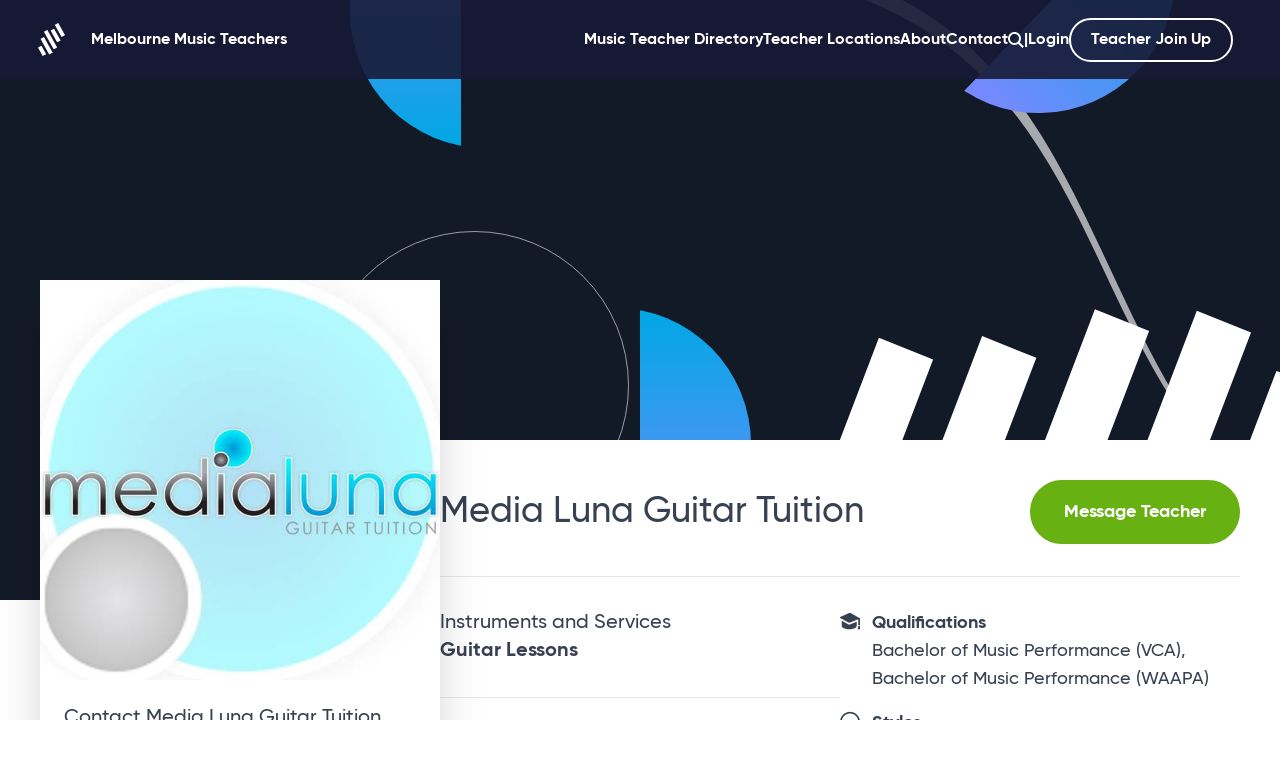

--- FILE ---
content_type: text/html; charset=UTF-8
request_url: https://melbourne-musicteachers.com/media-luna-guitar-tuition/
body_size: 18813
content:
<!doctype html>
<html class="no-js no-svg" lang="en-US">
<head>
    <meta charset="UTF-8" />
<script type="text/javascript">
/* <![CDATA[ */
var gform;gform||(document.addEventListener("gform_main_scripts_loaded",function(){gform.scriptsLoaded=!0}),document.addEventListener("gform/theme/scripts_loaded",function(){gform.themeScriptsLoaded=!0}),window.addEventListener("DOMContentLoaded",function(){gform.domLoaded=!0}),gform={domLoaded:!1,scriptsLoaded:!1,themeScriptsLoaded:!1,isFormEditor:()=>"function"==typeof InitializeEditor,callIfLoaded:function(o){return!(!gform.domLoaded||!gform.scriptsLoaded||!gform.themeScriptsLoaded&&!gform.isFormEditor()||(gform.isFormEditor()&&console.warn("The use of gform.initializeOnLoaded() is deprecated in the form editor context and will be removed in Gravity Forms 3.1."),o(),0))},initializeOnLoaded:function(o){gform.callIfLoaded(o)||(document.addEventListener("gform_main_scripts_loaded",()=>{gform.scriptsLoaded=!0,gform.callIfLoaded(o)}),document.addEventListener("gform/theme/scripts_loaded",()=>{gform.themeScriptsLoaded=!0,gform.callIfLoaded(o)}),window.addEventListener("DOMContentLoaded",()=>{gform.domLoaded=!0,gform.callIfLoaded(o)}))},hooks:{action:{},filter:{}},addAction:function(o,r,e,t){gform.addHook("action",o,r,e,t)},addFilter:function(o,r,e,t){gform.addHook("filter",o,r,e,t)},doAction:function(o){gform.doHook("action",o,arguments)},applyFilters:function(o){return gform.doHook("filter",o,arguments)},removeAction:function(o,r){gform.removeHook("action",o,r)},removeFilter:function(o,r,e){gform.removeHook("filter",o,r,e)},addHook:function(o,r,e,t,n){null==gform.hooks[o][r]&&(gform.hooks[o][r]=[]);var d=gform.hooks[o][r];null==n&&(n=r+"_"+d.length),gform.hooks[o][r].push({tag:n,callable:e,priority:t=null==t?10:t})},doHook:function(r,o,e){var t;if(e=Array.prototype.slice.call(e,1),null!=gform.hooks[r][o]&&((o=gform.hooks[r][o]).sort(function(o,r){return o.priority-r.priority}),o.forEach(function(o){"function"!=typeof(t=o.callable)&&(t=window[t]),"action"==r?t.apply(null,e):e[0]=t.apply(null,e)})),"filter"==r)return e[0]},removeHook:function(o,r,t,n){var e;null!=gform.hooks[o][r]&&(e=(e=gform.hooks[o][r]).filter(function(o,r,e){return!!(null!=n&&n!=o.tag||null!=t&&t!=o.priority)}),gform.hooks[o][r]=e)}});
/* ]]> */
</script>

    <link rel="preload" href="https://melbourne-musicteachers.com/wp-content/themes/GMT/assets/webfonts/37CFD6_0_0.woff2" as="font" type="font/woff2" crossorigin>
    <link rel="preload" href="https://melbourne-musicteachers.com/wp-content/themes/GMT/assets/webfonts/32C77F_9_0.woff2" as="font" type="font/woff2" crossorigin>
    <link rel="preload" href="https://melbourne-musicteachers.com/wp-content/themes/GMT/assets/webfonts/32C77F_4_0.woff2" as="font" type="font/woff2" crossorigin>
    <link rel="preload" href="https://melbourne-musicteachers.com/wp-content/themes/GMT/assets/webfonts/32C77F_11_0.woff2" as="font" type="font/woff2" crossorigin>
    <link rel="stylesheet" href="https://melbourne-musicteachers.com/wp-content/themes/GMT/stylesheet.css?v=568846" type="text/css" media="screen" />
    <meta http-equiv="Content-Type" content="text/html; charset=UTF-8" />
    <meta http-equiv="X-UA-Compatible" content="IE=edge">
    <meta name="viewport" content="width=device-width, initial-scale=1">
    <link rel="pingback" href="https://melbourne-musicteachers.com/xmlrpc.php" />
    <link rel="profile" href="http://gmpg.org/xfn/11">
	<meta name="facebook-domain-verification" content="xbe4j4dvjvxg5kbk8p4b44t9rlcuxc" />

    <script>
    // Picture element HTML5 shiv
    document.createElement( "picture" );
    </script>
    <script src="https://melbourne-musicteachers.com/wp-content/themes/GMT/assets/js/picturefill.min.js" async></script>
    
    

    <meta name='robots' content='index, follow, max-image-preview:large, max-snippet:-1, max-video-preview:-1' />

	<!-- This site is optimized with the Yoast SEO plugin v26.7 - https://yoast.com/wordpress/plugins/seo/ -->
	<title>Media Luna Guitar Tuition - Melbourne Music Teachers</title>
	<link rel="canonical" href="https://melbourne-musicteachers.com/media-luna-guitar-tuition/" />
	<meta property="og:locale" content="en_US" />
	<meta property="og:type" content="article" />
	<meta property="og:title" content="Media Luna Guitar Tuition - Melbourne Music Teachers" />
	<meta property="og:url" content="https://melbourne-musicteachers.com/media-luna-guitar-tuition/" />
	<meta property="og:site_name" content="Melbourne Music Teachers" />
	<meta property="article:publisher" content="https://facebook.com/melbournemusicteachers" />
	<meta property="article:published_time" content="2017-03-03T02:23:42+00:00" />
	<meta property="og:image" content="https://melbourne-musicteachers.com/wp-content/uploads/2017/03/10603719_967593793266458_2091773041723211541_n-11.jpeg" />
	<meta property="og:image:width" content="500" />
	<meta property="og:image:height" content="500" />
	<meta property="og:image:type" content="image/jpeg" />
	<meta name="author" content="medialunaguitartuition" />
	<meta name="twitter:card" content="summary_large_image" />
	<meta name="twitter:label1" content="Written by" />
	<meta name="twitter:data1" content="medialunaguitartuition" />
	<script type="application/ld+json" class="yoast-schema-graph">{"@context":"https://schema.org","@graph":[{"@type":"Article","@id":"https://melbourne-musicteachers.com/media-luna-guitar-tuition/#article","isPartOf":{"@id":"https://melbourne-musicteachers.com/media-luna-guitar-tuition/"},"author":{"name":"medialunaguitartuition","@id":"https://melbourne-musicteachers.com/#/schema/person/b5b2f27de53be28c0b9e157701e0b30c"},"headline":"Media Luna Guitar Tuition","datePublished":"2017-03-03T02:23:42+00:00","mainEntityOfPage":{"@id":"https://melbourne-musicteachers.com/media-luna-guitar-tuition/"},"wordCount":4,"commentCount":0,"image":{"@id":"https://melbourne-musicteachers.com/media-luna-guitar-tuition/#primaryimage"},"thumbnailUrl":"https://melbourne-musicteachers.com/wp-content/uploads/2017/03/10603719_967593793266458_2091773041723211541_n-11.jpeg","inLanguage":"en-US"},{"@type":"WebPage","@id":"https://melbourne-musicteachers.com/media-luna-guitar-tuition/","url":"https://melbourne-musicteachers.com/media-luna-guitar-tuition/","name":"Media Luna Guitar Tuition - Melbourne Music Teachers","isPartOf":{"@id":"https://melbourne-musicteachers.com/#website"},"primaryImageOfPage":{"@id":"https://melbourne-musicteachers.com/media-luna-guitar-tuition/#primaryimage"},"image":{"@id":"https://melbourne-musicteachers.com/media-luna-guitar-tuition/#primaryimage"},"thumbnailUrl":"https://melbourne-musicteachers.com/wp-content/uploads/2017/03/10603719_967593793266458_2091773041723211541_n-11.jpeg","datePublished":"2017-03-03T02:23:42+00:00","author":{"@id":"https://melbourne-musicteachers.com/#/schema/person/b5b2f27de53be28c0b9e157701e0b30c"},"breadcrumb":{"@id":"https://melbourne-musicteachers.com/media-luna-guitar-tuition/#breadcrumb"},"inLanguage":"en-US","potentialAction":[{"@type":"ReadAction","target":["https://melbourne-musicteachers.com/media-luna-guitar-tuition/"]}]},{"@type":"ImageObject","inLanguage":"en-US","@id":"https://melbourne-musicteachers.com/media-luna-guitar-tuition/#primaryimage","url":"https://melbourne-musicteachers.com/wp-content/uploads/2017/03/10603719_967593793266458_2091773041723211541_n-11.jpeg","contentUrl":"https://melbourne-musicteachers.com/wp-content/uploads/2017/03/10603719_967593793266458_2091773041723211541_n-11.jpeg","width":500,"height":500},{"@type":"BreadcrumbList","@id":"https://melbourne-musicteachers.com/media-luna-guitar-tuition/#breadcrumb","itemListElement":[{"@type":"ListItem","position":1,"name":"Home","item":"https://melbourne-musicteachers.com/"},{"@type":"ListItem","position":2,"name":"Media Luna Guitar Tuition"}]},{"@type":"WebSite","@id":"https://melbourne-musicteachers.com/#website","url":"https://melbourne-musicteachers.com/","name":"Melbourne Music Teachers","description":"A place for students to book music lessons &amp; music teachers to promote their skills and services","potentialAction":[{"@type":"SearchAction","target":{"@type":"EntryPoint","urlTemplate":"https://melbourne-musicteachers.com/?s={search_term_string}"},"query-input":{"@type":"PropertyValueSpecification","valueRequired":true,"valueName":"search_term_string"}}],"inLanguage":"en-US"},{"@type":"Person","@id":"https://melbourne-musicteachers.com/#/schema/person/b5b2f27de53be28c0b9e157701e0b30c","name":"medialunaguitartuition","image":{"@type":"ImageObject","inLanguage":"en-US","@id":"https://melbourne-musicteachers.com/#/schema/person/image/","url":"https://secure.gravatar.com/avatar/2a018f809884813a238de7db158dd9a1a7db459821336bfe9443673c2421f57d?s=96&d=mm&r=g","contentUrl":"https://secure.gravatar.com/avatar/2a018f809884813a238de7db158dd9a1a7db459821336bfe9443673c2421f57d?s=96&d=mm&r=g","caption":"medialunaguitartuition"},"url":"https://melbourne-musicteachers.com/author/medialunaguitartuition/"}]}</script>
	<!-- / Yoast SEO plugin. -->


<link rel='dns-prefetch' href='//www.google.com' />
<link rel="alternate" type="application/rss+xml" title="Melbourne Music Teachers &raquo; Feed" href="https://melbourne-musicteachers.com/feed/" />
<link rel="alternate" title="oEmbed (JSON)" type="application/json+oembed" href="https://melbourne-musicteachers.com/wp-json/oembed/1.0/embed?url=https%3A%2F%2Fmelbourne-musicteachers.com%2Fmedia-luna-guitar-tuition%2F" />
<link rel="alternate" title="oEmbed (XML)" type="text/xml+oembed" href="https://melbourne-musicteachers.com/wp-json/oembed/1.0/embed?url=https%3A%2F%2Fmelbourne-musicteachers.com%2Fmedia-luna-guitar-tuition%2F&#038;format=xml" />
		<!-- This site uses the Google Analytics by MonsterInsights plugin v9.11.1 - Using Analytics tracking - https://www.monsterinsights.com/ -->
							<script src="//www.googletagmanager.com/gtag/js?id=G-VT6CFLB31B"  data-cfasync="false" data-wpfc-render="false" type="text/javascript" async></script>
			<script data-cfasync="false" data-wpfc-render="false" type="text/javascript">
				var mi_version = '9.11.1';
				var mi_track_user = true;
				var mi_no_track_reason = '';
								var MonsterInsightsDefaultLocations = {"page_location":"https:\/\/melbourne-musicteachers.com\/media-luna-guitar-tuition\/"};
								if ( typeof MonsterInsightsPrivacyGuardFilter === 'function' ) {
					var MonsterInsightsLocations = (typeof MonsterInsightsExcludeQuery === 'object') ? MonsterInsightsPrivacyGuardFilter( MonsterInsightsExcludeQuery ) : MonsterInsightsPrivacyGuardFilter( MonsterInsightsDefaultLocations );
				} else {
					var MonsterInsightsLocations = (typeof MonsterInsightsExcludeQuery === 'object') ? MonsterInsightsExcludeQuery : MonsterInsightsDefaultLocations;
				}

								var disableStrs = [
										'ga-disable-G-VT6CFLB31B',
									];

				/* Function to detect opted out users */
				function __gtagTrackerIsOptedOut() {
					for (var index = 0; index < disableStrs.length; index++) {
						if (document.cookie.indexOf(disableStrs[index] + '=true') > -1) {
							return true;
						}
					}

					return false;
				}

				/* Disable tracking if the opt-out cookie exists. */
				if (__gtagTrackerIsOptedOut()) {
					for (var index = 0; index < disableStrs.length; index++) {
						window[disableStrs[index]] = true;
					}
				}

				/* Opt-out function */
				function __gtagTrackerOptout() {
					for (var index = 0; index < disableStrs.length; index++) {
						document.cookie = disableStrs[index] + '=true; expires=Thu, 31 Dec 2099 23:59:59 UTC; path=/';
						window[disableStrs[index]] = true;
					}
				}

				if ('undefined' === typeof gaOptout) {
					function gaOptout() {
						__gtagTrackerOptout();
					}
				}
								window.dataLayer = window.dataLayer || [];

				window.MonsterInsightsDualTracker = {
					helpers: {},
					trackers: {},
				};
				if (mi_track_user) {
					function __gtagDataLayer() {
						dataLayer.push(arguments);
					}

					function __gtagTracker(type, name, parameters) {
						if (!parameters) {
							parameters = {};
						}

						if (parameters.send_to) {
							__gtagDataLayer.apply(null, arguments);
							return;
						}

						if (type === 'event') {
														parameters.send_to = monsterinsights_frontend.v4_id;
							var hookName = name;
							if (typeof parameters['event_category'] !== 'undefined') {
								hookName = parameters['event_category'] + ':' + name;
							}

							if (typeof MonsterInsightsDualTracker.trackers[hookName] !== 'undefined') {
								MonsterInsightsDualTracker.trackers[hookName](parameters);
							} else {
								__gtagDataLayer('event', name, parameters);
							}
							
						} else {
							__gtagDataLayer.apply(null, arguments);
						}
					}

					__gtagTracker('js', new Date());
					__gtagTracker('set', {
						'developer_id.dZGIzZG': true,
											});
					if ( MonsterInsightsLocations.page_location ) {
						__gtagTracker('set', MonsterInsightsLocations);
					}
										__gtagTracker('config', 'G-VT6CFLB31B', {"forceSSL":"true"} );
										window.gtag = __gtagTracker;										(function () {
						/* https://developers.google.com/analytics/devguides/collection/analyticsjs/ */
						/* ga and __gaTracker compatibility shim. */
						var noopfn = function () {
							return null;
						};
						var newtracker = function () {
							return new Tracker();
						};
						var Tracker = function () {
							return null;
						};
						var p = Tracker.prototype;
						p.get = noopfn;
						p.set = noopfn;
						p.send = function () {
							var args = Array.prototype.slice.call(arguments);
							args.unshift('send');
							__gaTracker.apply(null, args);
						};
						var __gaTracker = function () {
							var len = arguments.length;
							if (len === 0) {
								return;
							}
							var f = arguments[len - 1];
							if (typeof f !== 'object' || f === null || typeof f.hitCallback !== 'function') {
								if ('send' === arguments[0]) {
									var hitConverted, hitObject = false, action;
									if ('event' === arguments[1]) {
										if ('undefined' !== typeof arguments[3]) {
											hitObject = {
												'eventAction': arguments[3],
												'eventCategory': arguments[2],
												'eventLabel': arguments[4],
												'value': arguments[5] ? arguments[5] : 1,
											}
										}
									}
									if ('pageview' === arguments[1]) {
										if ('undefined' !== typeof arguments[2]) {
											hitObject = {
												'eventAction': 'page_view',
												'page_path': arguments[2],
											}
										}
									}
									if (typeof arguments[2] === 'object') {
										hitObject = arguments[2];
									}
									if (typeof arguments[5] === 'object') {
										Object.assign(hitObject, arguments[5]);
									}
									if ('undefined' !== typeof arguments[1].hitType) {
										hitObject = arguments[1];
										if ('pageview' === hitObject.hitType) {
											hitObject.eventAction = 'page_view';
										}
									}
									if (hitObject) {
										action = 'timing' === arguments[1].hitType ? 'timing_complete' : hitObject.eventAction;
										hitConverted = mapArgs(hitObject);
										__gtagTracker('event', action, hitConverted);
									}
								}
								return;
							}

							function mapArgs(args) {
								var arg, hit = {};
								var gaMap = {
									'eventCategory': 'event_category',
									'eventAction': 'event_action',
									'eventLabel': 'event_label',
									'eventValue': 'event_value',
									'nonInteraction': 'non_interaction',
									'timingCategory': 'event_category',
									'timingVar': 'name',
									'timingValue': 'value',
									'timingLabel': 'event_label',
									'page': 'page_path',
									'location': 'page_location',
									'title': 'page_title',
									'referrer' : 'page_referrer',
								};
								for (arg in args) {
																		if (!(!args.hasOwnProperty(arg) || !gaMap.hasOwnProperty(arg))) {
										hit[gaMap[arg]] = args[arg];
									} else {
										hit[arg] = args[arg];
									}
								}
								return hit;
							}

							try {
								f.hitCallback();
							} catch (ex) {
							}
						};
						__gaTracker.create = newtracker;
						__gaTracker.getByName = newtracker;
						__gaTracker.getAll = function () {
							return [];
						};
						__gaTracker.remove = noopfn;
						__gaTracker.loaded = true;
						window['__gaTracker'] = __gaTracker;
					})();
									} else {
										console.log("");
					(function () {
						function __gtagTracker() {
							return null;
						}

						window['__gtagTracker'] = __gtagTracker;
						window['gtag'] = __gtagTracker;
					})();
									}
			</script>
							<!-- / Google Analytics by MonsterInsights -->
		<style id='wp-img-auto-sizes-contain-inline-css' type='text/css'>
img:is([sizes=auto i],[sizes^="auto," i]){contain-intrinsic-size:3000px 1500px}
/*# sourceURL=wp-img-auto-sizes-contain-inline-css */
</style>
<style id='classic-theme-styles-inline-css' type='text/css'>
/*! This file is auto-generated */
.wp-block-button__link{color:#fff;background-color:#32373c;border-radius:9999px;box-shadow:none;text-decoration:none;padding:calc(.667em + 2px) calc(1.333em + 2px);font-size:1.125em}.wp-block-file__button{background:#32373c;color:#fff;text-decoration:none}
/*# sourceURL=/wp-includes/css/classic-themes.min.css */
</style>
<link rel='stylesheet' id='wpa-css-css' href='https://melbourne-musicteachers.com/wp-content/plugins/honeypot/includes/css/wpa.css?ver=2.3.04' type='text/css' media='all' />
<link rel='stylesheet' id='theme-my-login-css' href='https://melbourne-musicteachers.com/wp-content/plugins/theme-my-login/assets/styles/theme-my-login.min.css?ver=7.1.14' type='text/css' media='all' />
<script type="text/javascript" src="https://melbourne-musicteachers.com/wp-content/plugins/google-analytics-for-wordpress/assets/js/frontend-gtag.min.js?ver=9.11.1" id="monsterinsights-frontend-script-js" async="async" data-wp-strategy="async"></script>
<script data-cfasync="false" data-wpfc-render="false" type="text/javascript" id='monsterinsights-frontend-script-js-extra'>/* <![CDATA[ */
var monsterinsights_frontend = {"js_events_tracking":"true","download_extensions":"doc,pdf,ppt,zip,xls,docx,pptx,xlsx","inbound_paths":"[]","home_url":"https:\/\/melbourne-musicteachers.com","hash_tracking":"false","v4_id":"G-VT6CFLB31B"};/* ]]> */
</script>
<script type="text/javascript" src="https://melbourne-musicteachers.com/wp-includes/js/jquery/jquery.min.js?ver=3.7.1" id="jquery-core-js"></script>
<script type="text/javascript" src="https://melbourne-musicteachers.com/wp-includes/js/jquery/jquery-migrate.min.js?ver=3.4.1" id="jquery-migrate-js"></script>
<script type="text/javascript" src="https://www.google.com/recaptcha/api.js?hl=en-US&amp;ver=6.9" id="recaptcha-js"></script>
<link rel="https://api.w.org/" href="https://melbourne-musicteachers.com/wp-json/" /><link rel="alternate" title="JSON" type="application/json" href="https://melbourne-musicteachers.com/wp-json/wp/v2/posts/1050" /><link rel="EditURI" type="application/rsd+xml" title="RSD" href="https://melbourne-musicteachers.com/xmlrpc.php?rsd" />
<meta name="generator" content="WordPress 6.9" />
<link rel='shortlink' href='https://melbourne-musicteachers.com/?p=1050' />
       <!-- Hotjar Tracking Code for https://melbourne-musicteachers.com -->
<script>
    (function(h,o,t,j,a,r){
        h.hj=h.hj||function(){(h.hj.q=h.hj.q||[]).push(arguments)};
        h._hjSettings={hjid:2130503,hjsv:6};
        a=o.getElementsByTagName('head')[0];
        r=o.createElement('script');r.async=1;
        r.src=t+h._hjSettings.hjid+j+h._hjSettings.hjsv;
        a.appendChild(r);
    })(window,document,'https://static.hotjar.com/c/hotjar-','.js?sv=');
</script>
        
<!-- Meta Pixel Code -->
<script type='text/javascript'>
!function(f,b,e,v,n,t,s){if(f.fbq)return;n=f.fbq=function(){n.callMethod?
n.callMethod.apply(n,arguments):n.queue.push(arguments)};if(!f._fbq)f._fbq=n;
n.push=n;n.loaded=!0;n.version='2.0';n.queue=[];t=b.createElement(e);t.async=!0;
t.src=v;s=b.getElementsByTagName(e)[0];s.parentNode.insertBefore(t,s)}(window,
document,'script','https://connect.facebook.net/en_US/fbevents.js');
</script>
<!-- End Meta Pixel Code -->
<script type='text/javascript'>var url = window.location.origin + '?ob=open-bridge';
            fbq('set', 'openbridge', '157300338165521', url);
fbq('init', '157300338165521', {}, {
    "agent": "wordpress-6.9-4.1.5"
})</script><script type='text/javascript'>
    fbq('track', 'PageView', []);
  </script><link rel="icon" href="https://melbourne-musicteachers.com/wp-content/uploads/2025/06/cropped-icon-1-32x32.png" sizes="32x32" />
<link rel="icon" href="https://melbourne-musicteachers.com/wp-content/uploads/2025/06/cropped-icon-1-192x192.png" sizes="192x192" />
<link rel="apple-touch-icon" href="https://melbourne-musicteachers.com/wp-content/uploads/2025/06/cropped-icon-1-180x180.png" />
<meta name="msapplication-TileImage" content="https://melbourne-musicteachers.com/wp-content/uploads/2025/06/cropped-icon-1-270x270.png" />
		<style type="text/css" id="wp-custom-css">
			.c-gmt-hero .ginput_container input {border-radius: 100px !important;}

body .gform_legacy_markup_wrapper ul li.gfield {
    margin-top: 14px;
}

.gform_fields {list-style: none !important;
    padding: 0;
    margin: 0;}

.single .gform_fields .gfield {margin-bottom: 14px;}		</style>
		

    
    
    

  <!-- JSON-LD markup generated by Google Structured Data Markup Helper. -->
  <script type="application/ld+json">
    [ 
      {
  "@context" : "http://schema.org",
    "@type" : "LocalBusiness",
  "name" : "Media Luna Guitar Tuition",
  "image" : [ "https://melbourne-musicteachers.com/wp-content/uploads/2017/03/10603719_967593793266458_2091773041723211541_n-11.jpeg", "https://melbourne-musicteachers.com/wp-content/uploads/2017/03/10603719_967593793266458_2091773041723211541_n-11.jpeg" ],
      "sameAs" : [
              "https://www.facebook.com/medialunaguitartuition/",
        "https://www.youtube.com/channel/UC-Gm3QOk_0IAVr0Iw5ntzkA",
        "https://www.instagram.com/medialunaguitartuition/"
          ],  
        "description": "Results through Inspired Teaching.
",    
     
    "url" : "https://melbourne-musicteachers.com/media-luna-guitar-tuition/"
      ,"priceRange" : "$70 per hour, $35 per half hour."
  }    ]
  </script>
    
    </head>

	<body class="wp-singular post-template-default single single-post postid-1050 single-format-standard wp-theme-GMT" data-template="base.twig">
		
<!-- Meta Pixel Code -->
<noscript>
<img height="1" width="1" style="display:none" alt="fbpx"
src="https://www.facebook.com/tr?id=157300338165521&ev=PageView&noscript=1" />
</noscript>
<!-- End Meta Pixel Code -->

		<a class="sr-only" href="#content">Skip to content</a>

		<!-- Facebook Pixel Code -->
		

		<!-- FACEBOOK LIKE -->

		<div id="fb-root"></div>
		<script async>(function(d, s, id) {
		  var js, fjs = d.getElementsByTagName(s)[0];
		  if (d.getElementById(id)) return;
		  js = d.createElement(s); js.id = id;
		  js.src = "//connect.facebook.net/en_US/sdk.js#xfbml=1&version=v2.5";
		  fjs.parentNode.insertBefore(js, fjs);
		}(document, 'script', 'facebook-jssdk'));</script>

		<header class="bg-[rgba(24,26,54,0.9)] fixed w-full top-0 left-0 z-30 max-lg:h-20">

			<div class="flex max-w-[calc(1350px+5rem)] px-5 md:px-10 m-auto py-4 justify-between items-center">

				 <p> 				
				<a class="flex items-center font-bold text-white" href="/">
					<img class="mr-4 -ml-3" title="Melbourne Music Teachers" src="https://melbourne-musicteachers.com/wp-content/themes/GMT/assets/img/branding.svg" />
					Melbourne Music Teachers
				</a>  

				 </p> 
				<nav class="max-lg:hidden max-lg:fixed max-lg:w-screen max-lg:h-screen max-lg:top-20 max-lg:left-0 max-lg:pt-20 max-lg:bg-[rgba(24,26,54,1)] max-lg:p-10 max-lg:overflow-scroll max-lg:pb-40">
			 		<ul class="flex gap-5 font-bold flex-col lg:flex-row">
													<li class="max-lg:text-lg menu-item menu-item-type-post_type menu-item-object-page">
								<a class="text-white hover:opacity-80" target="_self" href="https://melbourne-musicteachers.com/music-teacher-directory/">Music Teacher Directory</a>
							</li>
													<li class="max-lg:text-lg menu-item menu-item-type-post_type menu-item-object-page">
								<a class="text-white hover:opacity-80" target="_self" href="https://melbourne-musicteachers.com/teacher-locations/">Teacher Locations</a>
							</li>
													<li class="max-lg:text-lg menu-item menu-item-type-post_type menu-item-object-page">
								<a class="text-white hover:opacity-80" target="_self" href="https://melbourne-musicteachers.com/about/">About</a>
							</li>
													<li class="max-lg:text-lg menu-item menu-item-type-post_type menu-item-object-page">
								<a class="text-white hover:opacity-80" target="_self" href="https://melbourne-musicteachers.com/contact/">Contact</a>
							</li>
												<li class="max-lg:text-lg flex lg:items-center lg:justify-center">
							<a class="flex items-center" title="Find a Teacher" href="/#search">
								<svg class="fill-white w-4 h-4 max-lg:mr-2" xmlns="http://www.w3.org/2000/svg" width="24" height="24" viewBox="0 0 24 24"><path d="M23.809 21.646l-6.205-6.205c1.167-1.605 1.857-3.579 1.857-5.711 0-5.365-4.365-9.73-9.731-9.73-5.365 0-9.73 4.365-9.73 9.73 0 5.366 4.365 9.73 9.73 9.73 2.034 0 3.923-.627 5.487-1.698l6.238 6.238 2.354-2.354zm-20.955-11.916c0-3.792 3.085-6.877 6.877-6.877s6.877 3.085 6.877 6.877-3.085 6.877-6.877 6.877c-3.793 0-6.877-3.085-6.877-6.877z"/></svg>
								<span class="text-white lg:hidden">Find a teacher</span>
							</a>
						</li>
						<li class="max-lg:hidden text-white">|</li>
													<li class="max-lg:text-lg max-lg:pt-5"><a class="text-white hover:opacity-80" href="/login" class="c-menu__login">Login</a></li>
							<li class="max-lg:text-lg max-lg:pt-5"><a class="c-btn c-btn--white-ghost c-btn--small" href="/join-up">Teacher Join Up</a></li>';
												
					</ul>
									
				</nav>

				<div class="js-hamburger c-hamburger cursor-pointer lg:hidden absolute top-1/2 -translate-y-1/2 right-5 md:right-10 w-[22px] h-[22px]">
					<div class="c-hamburger__lines">
						<span class="c-hamburger__line bg-white w-[22px] my-1 h-[2px] block"></span>
						<span class="c-hamburger__line bg-white w-[22px] my-1 h-[2px] block"></span>
						<span class="c-hamburger__line bg-white w-[22px] my-1 h-[2px] block"></span>
					</div>
				</div>

			</div>

		</header>

		<div id="content">
    
			
	<!-- Panel Block -->
	
	<div id="main" class="overflow-hidden">

		<!-- Author Messaging -->
		
						<div class="bg-[#131A27] h-[300px] lg:h-[600px] overflow-hidden relative">

	<img class="absolute hidden lg:block -top-36 left-[20%]" src="https://melbourne-musicteachers.com/wp-content/themes/GMT/assets/img/gradient-moon.svg" />
	<img class="absolute rotate-180 left-[50%] bottom-0" src="https://melbourne-musicteachers.com/wp-content/themes/GMT/assets/img/gradient-moon.svg" />
	<img class="absolute right-[14%] md:right-[4%] z-10 -top-20 rotate-[224deg]" src="https://melbourne-musicteachers.com/wp-content/themes/GMT/assets/img/gradient-moon.svg" />
	<img class="absolute hidden 2xl:block -top-[300px] left-[-333px] rotate-[250deg]" src="https://melbourne-musicteachers.com/wp-content/themes/GMT/assets/img/swirl.svg" />
	<img class="absolute -top-[280px] right-[-463px]" src="https://melbourne-musicteachers.com/wp-content/themes/GMT/assets/img/swirl.svg" />
	<img class="absolute bottom-[10%] left-[25%]" src="https://melbourne-musicteachers.com/wp-content/themes/GMT/assets/img/outline.svg" />
	<img class="absolute hidden lg:block -bottom-[200px] -right-[10%] 2xl:right-[5%] rotate-[230deg] w-[700px] h-[700px]" src="https://melbourne-musicteachers.com/wp-content/themes/GMT/assets/img/branding.svg" />
	</div>
		
		<article class="gap-10 max-w-[calc(1350px+5rem)] mx-auto px-5 md:px-10 pb-20 prose text-lg flex flex-col md:flex-row md:flex-row-reverse">
			<div class="md:w-1/2 lg:w-2/3 bg-white md:bg-transparent -mt-20 md:mt-0 md:pt-10 lg:pt-0 lg:-mt-40 relative c-single-content">
				<div class="relative z-10">
					<!-- Title-->
											<picture class="mt-0 md:hidden">
							<source srcset="https://melbourne-musicteachers.com/wp-content/uploads/2017/03/10603719_967593793266458_2091773041723211541_n-11-800x0-c-default.webp" type="image/webp">
							<img loading="lazy" srcset="https://melbourne-musicteachers.com/wp-content/uploads/2017/03/10603719_967593793266458_2091773041723211541_n-11-800x0-c-default.jpeg" alt="Media Luna Guitar Tuition">
						</picture>
										<div class="flex flex-col lg:flex-row items-center justify-between lg:pt-10">
						<h1 class="text-4xl !m-0">Media Luna Guitar Tuition</h1>
						<div class="max-lg:mt-10 lg:pl-5 flex flex-shrink-0"><a href="#form" class="c-btn c-btn--green js-smooth-scroll">Message Teacher</a></div>
					</div>

					<hr class="my-8">

					
					<!-- Meta -->
					<div class="flex flex-col lg:flex-row gap-10">
						<div class="lg:w-1/2">

							<h2 class="mt-0 text-xl">Instruments and Services</h2>
							<!-- Instrument / Services -->
															
<p class="text-xl mt-0">
	 <strong>Guitar Lessons</strong>
	
	</p>							
							<hr class="my-8">

							<h2 class="mt-0 text-xl">Location</h2>
							<!-- Location -->
														
						</div>
						<div class="lg:w-1/2">

															<!-- Icons / Features -->
								    <div class="flex mb-4 items-top">
        <svg class="w-5 h-5 min-w-5 mr-3 mt-0.5 fill-[#374151]" xmlns="http://www.w3.org/2000/svg" width="24" height="24" viewBox="0 0 24 24"><path d="M20 12.875v5.068c0 2.754-5.789 4.057-9 4.057-3.052 0-9-1.392-9-4.057v-6.294l9 4.863 9-3.637zm-8.083-10.875l-12.917 5.75 12 6.5 11-4.417v7.167h2v-8.25l-12.083-6.75zm13.083 20h-4c.578-1 1-2.5 1-4h2c0 1.516.391 2.859 1 4z"/></svg><p class="!m-0"><b>Qualifications</b></br>Bachelor of Music Performance (VCA), Bachelor of Music Performance (WAAPA)</p>
    </div>

    <div class="flex mb-4 items-top">
        <svg class="w-5 h-5 min-w-5 mr-3 mt-0.5 fill-[#374151]" viewBox="0 0 24 24" width="24" height="24" xmlns="http://www.w3.org/2000/svg" fill-rule="evenodd" clip-rule="evenodd"><path d="M22 13c-.027-5.497-4.497-10-10-10s-9.973 4.503-10 10h2.5c.828 0 1.5.672 1.5 1.5v7c0 .828-.672 1.5-1.5 1.5h-3c-.828 0-1.5-.672-1.5-1.5v-8.5c.027-6.601 5.394-12 12-12s11.973 5.399 12 12v8.5c0 .828-.672 1.5-1.5 1.5h-3c-.828 0-1.5-.672-1.5-1.5v-7c0-.828.672-1.5 1.5-1.5h2.5z"/></svg><p class="!m-0"><b>Styles</b></br>Classical Guitar, AMEB Exam preparation, Flamenco</p>
    </div>

    <div class="flex mb-4 items-top">
        <svg class="w-5 h-5 min-w-5 mr-3 mt-0.5 fill-[#374151]" xmlns="http://www.w3.org/2000/svg" width="22" height="24" viewBox="0 0 22 24"><path d="M16.937 24h-11.9v-2.416c0-1.478-.22-1.698-.639-2.445C2.951 16.558.92 12.918.108 11.372a.901.901 0 0 1 .31-1.178 1.01 1.01 0 0 1 1.291.169c.91.994 2.806 2.975 4.435 4.665 1.221 1.269 1.383 1.92 4.775 1.961 3.391.041 3.615-.614 4.911-1.961 1.63-1.69 3.526-3.671 4.435-4.665a1.01 1.01 0 0 1 1.291-.169h.001a.9.9 0 0 1 .31 1.178c-.813 1.546-2.844 5.186-4.29 7.767-.42.747-.64.873-.64 2.445V24Zm-5.95-18c2.484 0 4.5 2.016 4.5 4.5s-2.016 4.5-4.5 4.5a4.502 4.502 0 0 1-4.5-4.5c0-2.484 2.016-4.5 4.5-4.5ZM9.637.69 8.674 0 5.018 5.094c-1.18-1.806-3.457-2.283-4.63-.648A2.075 2.075 0 0 0 0 5.653a2.397 2.397 0 0 0 .987 1.932c1.164.835 2.968 1.013 4.046-.485L9.636.69Zm8.67-.69 1.201 2.217 2.48.457-1.738 1.827L20.581 7l-2.274-1.088L16.032 7l.332-2.499-1.737-1.827 2.48-.457L18.306 0Z"/></svg><p class="!m-0"><b>Suitability</b></br>5 - 105. Beginners very welcome.</p>
    </div>

    <div class="flex mb-4 items-top">
        <svg class="w-5 h-5 min-w-5 mr-3 mt-0.5 fill-[#374151]" xmlns="http://www.w3.org/2000/svg" width="24" height="24" viewBox="0 0 24 24"><path d="M12 0c-6.627 0-12 5.373-12 12s5.373 12 12 12 12-5.373 12-12-5.373-12-12-12zm1 16.947v1.053h-1v-.998c-1.035-.018-2.106-.265-3-.727l.455-1.644c.956.371 2.229.765 3.225.54 1.149-.26 1.384-1.442.114-2.011-.931-.434-3.778-.805-3.778-3.243 0-1.363 1.039-2.583 2.984-2.85v-1.067h1v1.018c.724.019 1.536.145 2.442.42l-.362 1.647c-.768-.27-1.617-.515-2.443-.465-1.489.087-1.62 1.376-.581 1.916 1.712.805 3.944 1.402 3.944 3.547.002 1.718-1.343 2.632-3 2.864z"/></svg><p class="!m-0"><b>Pricing</b></br>$70 per hour, $35 per half hour.</p>
    </div>
														
						</div>
					</div>

					
											<hr>
						<h2>Bio</h2>
						<p>Since I founded <strong>Media Luna Guitar Tuition</strong> I have taught everything from Classical guitar lessons to Celtic banjo to Spanish flamenco guitar with outstanding results.</p>
<p>However with more and more students wanting to take the <strong>Australian Music Education Board (AMEB) exams</strong> I’ve realised over the past few years that this is where I can help my students most effectively (and, indeed, it&#8217;s what I&#8217;m best at <em>with a 100% success rate</em>).</p>
<h3 style="text-align: center;"><strong>All my students achieve fantastic results with my unique style of coaching</strong></h3>
<p>&nbsp;</p>
<p>I have had many great teachers myself over the years, especially during my studies at the Victorian College of the Arts (VCA) and the Western Australian Academy of Performing Arts (WAAPA).</p>
<p>In fact the key reason I returned and completed a second degree in music after moving to Melbourne was to work with Tonie Field, who has a track record as one of the best classical guitar teachers and performers in the country.</p>
<p><strong>I believe the art of teaching is a craft to be studied, honed and of equal importance to actually being able to competently play the guitar.</strong></p>
<p>&nbsp;</p>
<p>I believe what sets me apart from the many other qualified teachers out there is my ability to quickly assess my students and find the approach that best suits their guitar lessons. Every student learns at a different pace and with a different style.</p>
<p><strong>There is no one-size-fits-all. This individualized method supports them reaching their goals quickly, with a great sense of achievement and enjoyment every step of the way.</strong></p>
<p>&nbsp;</p>
<p><strong>Another hugely important part of the Media Luna philosophy is diversity.</strong></p>
<p>Our focus and specialty is of course providing the best classical guitar lessons, but there is so much more to it than this simple description might imply.</p>
<p>Ask yourself why you’re reading this website in the first place. What kind of music moved you and sparked the need to <em>have</em> to play it for yourself? It could be traditional Spanish flamenco guitar, current pop songs from the radio or the timeless intro to “Thunderstruck” by AC/DC.</p>
<p>The scope to play music from different styles, eras or parts of the world is endless with the classical guitar.</p>
<p>I have been a student as many years as I’ve been a teacher and have always been the kind of student interested in pretty much everything! This has led me to some great opportunities including playing the Big Day Out with a punk rock band (and fulfilling a dream of having my band&#8217;s name on the very same poster with Metallica) and touring the United States playing the Celtic Banjo.</p>
<p><strong>Whichever little niche within the classical guitar excites you more than anything else, I’m 100% confident I can guide you in getting the absolute best out of yourself with your chosen path with music and the guitar.</strong></p>

					
					
											<hr>
						<h2>Teaching Info</h2>
						<p>Media Luna Guitar Tuition focuses on results-based tuition with a strong alignment and sound understanding of the Australian Music Examinations Board (<span class="caps">AMEB</span>) curricula. This enables students to progress through their studies with nationally recognised grades and provides students the comfort that they are performing and understanding music at a nationally regulated level. Not all students, of course, need to take <span class="caps">AMEB</span> exams. However it is still recommended that students follow a similar coursework path because the results speak for themselves. For more information on <span class="caps">AMEB</span> exams please visit my website.</p>
<p>Here at Media Luna Guitar Tuition lessons are adapted to each individual student because one formula does not fit everyone. Everyone who comes through our door has different tastes in music and their own unique style of learning. By allowing for and tuning in to these differences we consistently are able to maximize each students potential. Students at Media Luna Guitar Tuition should never feel they are just another face in the crowd. It’s our responsibility to assess students’ musical wants and needs and get them excited about guitar lessons. We say this with confidence. Our easy-going yet motivating approach, has never failed to get people at any age excited about learning guitar. In a nutshell this is what sets us apart from our many competitors.</p>
<p>This unique approach is the primary reason I love my job as much as I do. Music is a very big deal to me and the important responsibility I have in sharing my love of music with others is never taken for granted.</p>
<p>We stock all books and materials needed for your lessons including all <span class="caps">AMEB</span>courses. This includes all classical guitar gradebooks, technical work, sight reading, aural studies and <span class="caps">CPM</span> (Contemporary Popular Music) coursework. We also carry practice diaries, guitar tuners and guitar strings to make everything as convenient for our students as possible.</p>
<p>Students will have a clear understanding of what needs to be achieved week to week to be successful. Clarity in setting and attaining goals in order to achieve tangible results with each and every lesson is just another reason Media Luna is ahead of the competition.</p>

					
					
				</div>
			</div>

			<!-- #########################
				SIDEBAR
			############################ -->

			<div class="md:w-1/2 lg:w-1/3 md:-mt-20 lg:-mt-80 relative z-10">

				<div class="shadow-2xl bg-white max-md:border-t-[6px] max-md:border-[#131A27]">
											<img class="max-md:hidden !m-0" src="https://melbourne-musicteachers.com/wp-content/uploads/2017/03/10603719_967593793266458_2091773041723211541_n-11.jpeg" alt="Media Luna Guitar Tuition" />
										<div class="p-6">
					<h2 class="max-md:pt-5 mt-0 text-xl" id="form">Contact Media Luna Guitar Tuition</h2>

					
					<p class="cursor-pointer" id="teacherwebsite" style="overflow-wrap: break-word; word-wrap: break-word;">http://medialunaguitartuition.com.au/</p>
					<div class="flex mt-5">
													<a href="https://www.facebook.com/medialunaguitartuition/" class="" target="_blank">
								<svg class="fill-slate-500 mr-4" width="30px" height="30px"><use xmlns:xlink="http://www.w3.org/1999/xlink" xlink:href="https://melbourne-musicteachers.com/wp-content/themes/GMT/assets/img/svg-defs.svg#shape-facebook26"></use></svg>
							</a>
						
													<a href="https://www.instagram.com/medialunaguitartuition/" class="" target="_blank">
								<svg class="fill-slate-500 mr-4" width="30px" height="30px"><use xmlns:xlink="http://www.w3.org/1999/xlink" xlink:href="https://melbourne-musicteachers.com/wp-content/themes/GMT/assets/img/svg-defs.svg#shape-instagram"></use></svg>
							</a>
						
													<a href="https://www.youtube.com/channel/UC-Gm3QOk_0IAVr0Iw5ntzkA" class="" target="_blank">
								<svg class="fill-slate-500 mr-4" width="30px" height="30px"><use xmlns:xlink="http://www.w3.org/1999/xlink" xlink:href="https://melbourne-musicteachers.com/wp-content/themes/GMT/assets/img/svg-defs.svg#shape-youtube"></use></svg>
							</a>
											</div>

					</div>

					<h4 class="mt-0 text-xl mb-5 font-bold text-white bg-[rgb(24,26,54)] p-6">Message Media Luna Guitar Tuition</h4>

					<div class="p-6">
					<div>
																					
                <div class='gf_browser_chrome gform_wrapper gravity-theme gform-theme--no-framework' data-form-theme='gravity-theme' data-form-index='0' id='gform_wrapper_5' ><div id='gf_5' class='gform_anchor' tabindex='-1'></div>
                        <div class='gform_heading'>
							<p class='gform_required_legend'>&quot;<span class="gfield_required gfield_required_asterisk">*</span>&quot; indicates required fields</p>
                        </div><form method='post' enctype='multipart/form-data' target='gform_ajax_frame_5' id='gform_5'  action='/media-luna-guitar-tuition/#gf_5' data-formid='5' novalidate>
                        <div class='gform-body gform_body'><div id='gform_fields_5' class='gform_fields top_label form_sublabel_below description_below validation_below'><fieldset id="field_5_1" class="gfield gfield--type-name gfield--input-type-name field_sublabel_below gfield--no-description field_description_below field_validation_below gfield_visibility_visible"  ><legend class='gfield_label gform-field-label' >Name</legend><div class='ginput_container ginput_container_name'>
                                    <input name='input_1' id='input_5_1' type='text' value='' class='medium'    aria-invalid="false"   />
                                </div></fieldset><div id="field_5_2" class="gfield gfield--type-email gfield--input-type-email gfield_contains_required field_sublabel_below gfield--no-description field_description_below field_validation_below gfield_visibility_visible"  ><label class='gfield_label gform-field-label' for='input_5_2'>Email<span class="gfield_required"><span class="gfield_required gfield_required_asterisk">*</span></span></label><div class='ginput_container ginput_container_email'>
                            <input name='input_2' id='input_5_2' type='email' value='' class='medium'    aria-required="true" aria-invalid="false"  />
                        </div></div><div id="field_5_6" class="gfield gfield--type-phone gfield--input-type-phone field_sublabel_below gfield--no-description field_description_below field_validation_below gfield_visibility_visible"  ><label class='gfield_label gform-field-label' for='input_5_6'>Phone</label><div class='ginput_container ginput_container_phone'><input name='input_6' id='input_5_6' type='tel' value='' class='medium'    aria-invalid="false"   /></div></div><div id="field_5_3" class="gfield gfield--type-textarea gfield--input-type-textarea gfield_contains_required field_sublabel_below gfield--no-description field_description_below field_validation_below gfield_visibility_visible"  ><label class='gfield_label gform-field-label' for='input_5_3'>Message<span class="gfield_required"><span class="gfield_required gfield_required_asterisk">*</span></span></label><div class='ginput_container ginput_container_textarea'><textarea name='input_3' id='input_5_3' class='textarea medium'     aria-required="true" aria-invalid="false"   rows='10' cols='50'></textarea></div></div><div id="field_5_4" class="gfield gfield--type-email gfield--input-type-adminonly_hidden field_admin_only field_sublabel_below gfield--no-description field_description_below field_validation_below gfield_visibility_administrative"  ><input name='input_4' id='input_5_4' class='gform_hidden' type='hidden' value='medialunaguitartuition@gmail.com'/></div></div></div>
        <div class='gform-footer gform_footer top_label'> <input type='submit' id='gform_submit_button_5' class='gform_button button' onclick='gform.submission.handleButtonClick(this);' data-submission-type='submit' value='Send'  /> <input type='hidden' name='gform_ajax' value='form_id=5&amp;title=&amp;description=&amp;tabindex=0&amp;theme=gravity-theme&amp;styles=[]&amp;hash=fdbb4e79c61780be3ea136b655480260' />
            <input type='hidden' class='gform_hidden' name='gform_submission_method' data-js='gform_submission_method_5' value='iframe' />
            <input type='hidden' class='gform_hidden' name='gform_theme' data-js='gform_theme_5' id='gform_theme_5' value='gravity-theme' />
            <input type='hidden' class='gform_hidden' name='gform_style_settings' data-js='gform_style_settings_5' id='gform_style_settings_5' value='[]' />
            <input type='hidden' class='gform_hidden' name='is_submit_5' value='1' />
            <input type='hidden' class='gform_hidden' name='gform_submit' value='5' />
            
            <input type='hidden' class='gform_hidden' name='gform_unique_id' value='' />
            <input type='hidden' class='gform_hidden' name='state_5' value='WyJbXSIsIjQwZTI1MzNlYTc5ODliZWRjZDU5NzFhODk3ZmUxYWUyIl0=' />
            <input type='hidden' autocomplete='off' class='gform_hidden' name='gform_target_page_number_5' id='gform_target_page_number_5' value='0' />
            <input type='hidden' autocomplete='off' class='gform_hidden' name='gform_source_page_number_5' id='gform_source_page_number_5' value='1' />
            <input type='hidden' name='gform_field_values' value='author_email=medialunaguitartuition%40gmail.com' />
            
        </div>
                        </form>
                        </div>
		                <iframe style='display:none;width:0px;height:0px;' src='about:blank' name='gform_ajax_frame_5' id='gform_ajax_frame_5' title='This iframe contains the logic required to handle Ajax powered Gravity Forms.'></iframe>
		                <script type="text/javascript">
/* <![CDATA[ */
 gform.initializeOnLoaded( function() {gformInitSpinner( 5, 'https://melbourne-musicteachers.com/wp-content/plugins/gravityforms/images/spinner.svg', true );jQuery('#gform_ajax_frame_5').on('load',function(){var contents = jQuery(this).contents().find('*').html();var is_postback = contents.indexOf('GF_AJAX_POSTBACK') >= 0;if(!is_postback){return;}var form_content = jQuery(this).contents().find('#gform_wrapper_5');var is_confirmation = jQuery(this).contents().find('#gform_confirmation_wrapper_5').length > 0;var is_redirect = contents.indexOf('gformRedirect(){') >= 0;var is_form = form_content.length > 0 && ! is_redirect && ! is_confirmation;var mt = parseInt(jQuery('html').css('margin-top'), 10) + parseInt(jQuery('body').css('margin-top'), 10) + 100;if(is_form){jQuery('#gform_wrapper_5').html(form_content.html());if(form_content.hasClass('gform_validation_error')){jQuery('#gform_wrapper_5').addClass('gform_validation_error');} else {jQuery('#gform_wrapper_5').removeClass('gform_validation_error');}setTimeout( function() { /* delay the scroll by 50 milliseconds to fix a bug in chrome */ jQuery(document).scrollTop(jQuery('#gform_wrapper_5').offset().top - mt); }, 50 );if(window['gformInitDatepicker']) {gformInitDatepicker();}if(window['gformInitPriceFields']) {gformInitPriceFields();}var current_page = jQuery('#gform_source_page_number_5').val();gformInitSpinner( 5, 'https://melbourne-musicteachers.com/wp-content/plugins/gravityforms/images/spinner.svg', true );jQuery(document).trigger('gform_page_loaded', [5, current_page]);window['gf_submitting_5'] = false;}else if(!is_redirect){var confirmation_content = jQuery(this).contents().find('.GF_AJAX_POSTBACK').html();if(!confirmation_content){confirmation_content = contents;}jQuery('#gform_wrapper_5').replaceWith(confirmation_content);jQuery(document).scrollTop(jQuery('#gf_5').offset().top - mt);jQuery(document).trigger('gform_confirmation_loaded', [5]);window['gf_submitting_5'] = false;wp.a11y.speak(jQuery('#gform_confirmation_message_5').text());}else{jQuery('#gform_5').append(contents);if(window['gformRedirect']) {gformRedirect();}}jQuery(document).trigger("gform_pre_post_render", [{ formId: "5", currentPage: "current_page", abort: function() { this.preventDefault(); } }]);        if (event && event.defaultPrevented) {                return;        }        const gformWrapperDiv = document.getElementById( "gform_wrapper_5" );        if ( gformWrapperDiv ) {            const visibilitySpan = document.createElement( "span" );            visibilitySpan.id = "gform_visibility_test_5";            gformWrapperDiv.insertAdjacentElement( "afterend", visibilitySpan );        }        const visibilityTestDiv = document.getElementById( "gform_visibility_test_5" );        let postRenderFired = false;        function triggerPostRender() {            if ( postRenderFired ) {                return;            }            postRenderFired = true;            gform.core.triggerPostRenderEvents( 5, current_page );            if ( visibilityTestDiv ) {                visibilityTestDiv.parentNode.removeChild( visibilityTestDiv );            }        }        function debounce( func, wait, immediate ) {            var timeout;            return function() {                var context = this, args = arguments;                var later = function() {                    timeout = null;                    if ( !immediate ) func.apply( context, args );                };                var callNow = immediate && !timeout;                clearTimeout( timeout );                timeout = setTimeout( later, wait );                if ( callNow ) func.apply( context, args );            };        }        const debouncedTriggerPostRender = debounce( function() {            triggerPostRender();        }, 200 );        if ( visibilityTestDiv && visibilityTestDiv.offsetParent === null ) {            const observer = new MutationObserver( ( mutations ) => {                mutations.forEach( ( mutation ) => {                    if ( mutation.type === 'attributes' && visibilityTestDiv.offsetParent !== null ) {                        debouncedTriggerPostRender();                        observer.disconnect();                    }                });            });            observer.observe( document.body, {                attributes: true,                childList: false,                subtree: true,                attributeFilter: [ 'style', 'class' ],            });        } else {            triggerPostRender();        }    } );} ); 
/* ]]> */
</script>

																		</div>

				</div>
			
			</div>
		
		</article>
	</div>

		<div class="md:hidden shadow-2xl fixed bottom-0 left-0 w-screen z-10 bg-white flex items-center justify-center py-3 border-t">
		<div class="flex flex-shrink-0"><a href="#form" class="c-btn c-btn--green c-btn--small js-smooth-scroll">Message Teacher</a></div>
	</div>
	
	<script src="https://melbourne-musicteachers.com/wp-content/themes/GMT/fitvids.js"></script>
	<script>
	jQuery(document).ready(function($){
		$(".single").fitVids();
	});

	document.addEventListener("DOMContentLoaded", () => {
		const teacherWebsiteLink = document.querySelector("#teacherwebsite");

		// Check if the element exists
		if (teacherWebsiteLink) {
			const popup = document.querySelector("#popup");
			const closePopup = document.querySelector("#closePopup");
			const closePopupButton = document.querySelector("#closePopupButton");

			// Show popup
			teacherWebsiteLink.addEventListener("click", (e) => {
				e.preventDefault();
				popup.classList.remove("hidden");
			});

			// Close popup (using close icon)
			closePopup.addEventListener("click", () => {
				popup.classList.add("hidden");
			});

			// Close popup (using close button)
			closePopupButton.addEventListener("click", () => {
				popup.classList.add("hidden");
			});

			// Close popup when clicking outside of the content
			popup.addEventListener("click", (e) => {
				if (e.target === popup) {
					popup.classList.add("hidden");
				}
			});
		}
	});

	</script>

	<!-- Popup -->
	<div id="popup" class="hidden fixed inset-0 bg-gray-800 bg-opacity-50 flex items-center justify-center z-50">
		<div class="bg-white rounded-lg shadow-lg p-6 max-w-sm w-full">
			<button id="closePopup" class="text-gray-500 hover:text-gray-700 absolute top-2 right-2">
				&times;
			</button>
			<h2 class="text-lg font-semibold text-gray-800 mb-4">Why not message Media Luna Guitar Tuition directly?</h2>
			<p class="text-gray-600">
			<b>There is no cost to teachers or you to send a message.</b>
			<br><br>
				Use their form to easily get in touch, ask a question and book lessons.<br><br>
			Plus they know we helped connect you and kickstart your musical journey with Media Luna Guitar Tuition</span>! </p>
			<div class="mt-10">
				<a href="#form" id="closePopupButton" class="c-btn c-btn--small">Close</a>
			</div>
		</div>
	</div>

		</div>
		
					<footer class="c-hero">
				<div class="flex flex-col md:flex-row max-w-[1300px] m-auto p-10 max-md:px-5 gap-5">

    <div class="md:w-1/3">
        <h3 class="text-2xl text-white font-bold mb-5">Popular Pages</h3>
        <div class="flex flex-col md:flex-row gap-10">
                            <ul>
                                            <li class="mb-2"><a href="/guitar-lessons">Guitar Lessons</a></li>
                                            <li class="mb-2"><a href="/saxophone-lessons">Saxophone Lessons</a></li>
                                            <li class="mb-2"><a href="/singing-lessons">Singing Lessons</a></li>
                                            <li class="mb-2"><a href="/trumpet-lessons">Trumpet Lessons</a></li>
                                            <li class="mb-2"><a href="/clarinet-lessons">Clarinet Lessons</a></li>
                                    </ul>
                                        <ul>
                                            <li class="mb-2"><a href="/violin-lessons">Violin Lessons</a></li>
                                            <li class="mb-2"><a href="/cello-lessons">Cello Lessons</a></li>
                                            <li class="mb-2"><a href="/electric-bass-lessons">Bass Guitar Lessons</a></li>
                                            <li class="mb-2"><a href="/drum-lessons">Drum Lessons</a></li>
                                            <li class="mb-2"><a href="/piano-lessons">Piano Lessons</a></li>
                                    </ul>
                    </div>
               
    </div>

	<div class="md:w-1/3">

		<h3 class="text-2xl text-white font-bold mb-5">Legals</h3>
		<ul>
			<li class="mb-2"><a href="/legals#verify-registration">Verifying Music Teachers Registration Details</a></li>
			<li class="mb-2"><a href="/legals#verify-security">Verifying Music Teachers Security</a></li>
		    <li class="mb-2"><a href="/legals#privacy-policy">Privacy Policy</a></li>
			<li class="mb-2"><a href="/legals#membership-rules">Membership Rules</a></li>
			<li class="mb-2"><a href="/legals#acceptance-of-terms">Acceptance of Terms</a></li>
			<li class="mb-2"><a href="/legals#terms">Terms</a></li>
					</ul>
	</div>

	<div class="md:w-1/3">

        				
            <h3 class="text-2xl text-white font-bold mb-5">Are you a music teacher?</h3>
            <p>Grow your business and secure your music teaching income with regular student enquiries from Melbourne Music Teachers.</p>
            
            <div>
                <a href="/join-up" class="c-btn c-btn--white-ghost my-5 py-3 inline-block">Create your page today</a>
            </div>

        
		<h3 class="text-white font-bold text-2xl mb-5">Connect</h3>

        <div class="flex gap-2">
            <a href="https://www.facebook.com/melbournemusicteachersonline/" target="_blank">
                <svg class="w-10 h-10 fill-white">
                    <use xmlns:xlink="http://www.w3.org/1999/xlink" xlink:href="https://melbourne-musicteachers.com/wp-content/themes/GMT/assets/img/svg-defs.svg#shape-facebook26"></use>
                </svg>
            </a>

            <a href="https://www.instagram.com/melbournemusicteachers/" target="_blank" class="u-ml- u-mr-">
                <svg class="w-10 h-10 fill-white">
                    <use xmlns:xlink="http://www.w3.org/1999/xlink" xlink:href="https://melbourne-musicteachers.com/wp-content/themes/GMT/assets/img/svg-defs.svg#shape-instagram"></use>
                </svg>
            </a>

            <div class="fb-like u-vm u-mb-" data-href="https://www.facebook.com/melbournemusicteachersonline/" data-layout="box_count" data-action="like" data-show-faces="false" data-share="false" data-colorscheme="dark"></div>
        </div>

		<h4 class="text-white font-bold text-2xl mt-5 mb-2">Terms &amp; Conditions</h4>
		<p><small>A listing on Melbourne Music Teachers does not imply our recommendation or endorsement.
			It is your responsibility to verify music teacher or accompanist registration and music teacher or accompanist security details.</small></p>

		</div>

	</div>
</div>

<div class="max-w-[1300px] m-auto p-10 max-md:px-5">

    <h3 class="text-white font-bold text-2xl">Melbourne Music Teachers is part of the Global Music &amp; Dance Teachers Network</h3>

	<div class="grid md:grid-cols-4 my-5">

		<div>
	<h4 class="text-white font-bold text-xl mb-3">Australia</h4>
	<ul>
		<li><a class="" href="https://melbourne-musicteachers.com/">Melbourne Music Teachers Online</a></li>
		<li><a class="" href="https://www.sydneymusicteachers.com/">Sydney Music Teachers Online</a></li>
		<li><a class="" href="https://www.brisbanemusicteachers.com/">Brisbane Music Teachers Online</a></li>
	</ul>

</div>

<div>
	<h4 class="text-white font-bold text-xl mb-3">New Zealand</h4>
	<ul>
		<li><a class="" href="https://www.nzmusicteachers.co.nz/">NZ Music Teachers Online</a></li>
		<li><a class="" href="https://www.nzdanceteachers.co.nz/">NZ Dance Teachers Online</a></li>
		<li><a class="" href="https://www.nzpersonaltrainers.co.nz/">NZ Personal Trainers</a></li>
	</ul>
</div>

<div>
	<h4 class="text-white font-bold text-xl mb-3">North America</h4>
	<ul>
		<li><a class="" href="https://musicteacherscanada.com/">Canada Music Teachers Online</a></li>
		<li><a class="" href="https://calmusicteachers.com/">California Music Teachers Online</a></li>
		<li><a class="" href="https://floridamusicteachers.com/">Florida Music Teachers Online</a></li>
		<li><a class="" href="http://newjerseymusicteachers.com/">New Jersey Music Teachers Online</a></li>
		<li><a class="" href="https://nycmusicteachers.com/">NYC Music Teachers Online</a></li>
	</ul>
</div>

<div>
	<h4 class="text-white font-bold text-xl mb-3">UK</h4>
	<ul>
		<li><a class="" href="https://ukmusicteachers.com/">UK Music Teachers Online</a></li>
	</ul>
</div>
	</div>

	<p class="text-center"><small>&copy; Melbourne Music Teachers 2026<br><a href="https://www.globalmusicteachers.com/">Global Music Teachers Ltd</a></small></p>

</div>


				</footer>
			<script type="speculationrules">
{"prefetch":[{"source":"document","where":{"and":[{"href_matches":"/*"},{"not":{"href_matches":["/wp-*.php","/wp-admin/*","/wp-content/uploads/*","/wp-content/*","/wp-content/plugins/*","/wp-content/themes/GMT/*","/*\\?(.+)"]}},{"not":{"selector_matches":"a[rel~=\"nofollow\"]"}},{"not":{"selector_matches":".no-prefetch, .no-prefetch a"}}]},"eagerness":"conservative"}]}
</script>
    <!-- Meta Pixel Event Code -->
    <script type='text/javascript'>
        document.addEventListener( 'wpcf7mailsent', function( event ) {
        if( "fb_pxl_code" in event.detail.apiResponse){
            eval(event.detail.apiResponse.fb_pxl_code);
        }
        }, false );
    </script>
    <!-- End Meta Pixel Event Code -->
        <div id='fb-pxl-ajax-code'></div><script type="text/javascript" src="https://melbourne-musicteachers.com/wp-content/plugins/honeypot/includes/js/wpa.js?ver=2.3.04" id="wpascript-js"></script>
<script type="text/javascript" id="wpascript-js-after">
/* <![CDATA[ */
wpa_field_info = {"wpa_field_name":"hbxhog3524","wpa_field_value":451246,"wpa_add_test":"no"}
//# sourceURL=wpascript-js-after
/* ]]> */
</script>
<script type="text/javascript" id="theme-my-login-js-extra">
/* <![CDATA[ */
var themeMyLogin = {"action":"","errors":[]};
//# sourceURL=theme-my-login-js-extra
/* ]]> */
</script>
<script type="text/javascript" src="https://melbourne-musicteachers.com/wp-content/plugins/theme-my-login/assets/scripts/theme-my-login.min.js?ver=7.1.14" id="theme-my-login-js"></script>
<script type="text/javascript" src="https://melbourne-musicteachers.com/wp-content/plugins/wp-armour-extended/includes/js/wpae.js?ver=2.3.04" id="wpaescript-js"></script>
<script type="text/javascript" src="https://melbourne-musicteachers.com/wp-includes/js/dist/dom-ready.min.js?ver=f77871ff7694fffea381" id="wp-dom-ready-js"></script>
<script type="text/javascript" src="https://melbourne-musicteachers.com/wp-includes/js/dist/hooks.min.js?ver=dd5603f07f9220ed27f1" id="wp-hooks-js"></script>
<script type="text/javascript" src="https://melbourne-musicteachers.com/wp-includes/js/dist/i18n.min.js?ver=c26c3dc7bed366793375" id="wp-i18n-js"></script>
<script type="text/javascript" id="wp-i18n-js-after">
/* <![CDATA[ */
wp.i18n.setLocaleData( { 'text direction\u0004ltr': [ 'ltr' ] } );
//# sourceURL=wp-i18n-js-after
/* ]]> */
</script>
<script type="text/javascript" src="https://melbourne-musicteachers.com/wp-includes/js/dist/a11y.min.js?ver=cb460b4676c94bd228ed" id="wp-a11y-js"></script>
<script type="text/javascript" defer='defer' src="https://melbourne-musicteachers.com/wp-content/plugins/gravityforms/js/jquery.json.min.js?ver=2.9.24" id="gform_json-js"></script>
<script type="text/javascript" id="gform_gravityforms-js-extra">
/* <![CDATA[ */
var gform_i18n = {"datepicker":{"days":{"monday":"Mo","tuesday":"Tu","wednesday":"We","thursday":"Th","friday":"Fr","saturday":"Sa","sunday":"Su"},"months":{"january":"January","february":"February","march":"March","april":"April","may":"May","june":"June","july":"July","august":"August","september":"September","october":"October","november":"November","december":"December"},"firstDay":1,"iconText":"Select date"}};
var gf_legacy_multi = [];
var gform_gravityforms = {"strings":{"invalid_file_extension":"This type of file is not allowed. Must be one of the following:","delete_file":"Delete this file","in_progress":"in progress","file_exceeds_limit":"File exceeds size limit","illegal_extension":"This type of file is not allowed.","max_reached":"Maximum number of files reached","unknown_error":"There was a problem while saving the file on the server","currently_uploading":"Please wait for the uploading to complete","cancel":"Cancel","cancel_upload":"Cancel this upload","cancelled":"Cancelled","error":"Error","message":"Message"},"vars":{"images_url":"https://melbourne-musicteachers.com/wp-content/plugins/gravityforms/images"}};
var gf_global = {"gf_currency_config":{"name":"U.S. Dollar","symbol_left":"$","symbol_right":"","symbol_padding":"","thousand_separator":",","decimal_separator":".","decimals":2,"code":"USD"},"base_url":"https://melbourne-musicteachers.com/wp-content/plugins/gravityforms","number_formats":[],"spinnerUrl":"https://melbourne-musicteachers.com/wp-content/plugins/gravityforms/images/spinner.svg","version_hash":"d54d6f75d950741028428ffccf976a67","strings":{"newRowAdded":"New row added.","rowRemoved":"Row removed","formSaved":"The form has been saved.  The content contains the link to return and complete the form."}};
//# sourceURL=gform_gravityforms-js-extra
/* ]]> */
</script>
<script type="text/javascript" defer='defer' src="https://melbourne-musicteachers.com/wp-content/plugins/gravityforms/js/gravityforms.min.js?ver=2.9.24" id="gform_gravityforms-js"></script>
<script type="text/javascript" defer='defer' src="https://melbourne-musicteachers.com/wp-content/plugins/gravityforms/assets/js/dist/utils.min.js?ver=48a3755090e76a154853db28fc254681" id="gform_gravityforms_utils-js"></script>
<script type="text/javascript" defer='defer' src="https://melbourne-musicteachers.com/wp-content/plugins/gravityforms/assets/js/dist/vendor-theme.min.js?ver=8673c9a2ff188de55f9073009ba56f5e" id="gform_gravityforms_theme_vendors-js"></script>
<script type="text/javascript" id="gform_gravityforms_theme-js-extra">
/* <![CDATA[ */
var gform_theme_config = {"common":{"form":{"honeypot":{"version_hash":"d54d6f75d950741028428ffccf976a67"},"ajax":{"ajaxurl":"https://melbourne-musicteachers.com/wp-admin/admin-ajax.php","ajax_submission_nonce":"d598ed5af6","i18n":{"step_announcement":"Step %1$s of %2$s, %3$s","unknown_error":"There was an unknown error processing your request. Please try again."}}}},"hmr_dev":"","public_path":"https://melbourne-musicteachers.com/wp-content/plugins/gravityforms/assets/js/dist/","config_nonce":"79ea0d33b1"};
//# sourceURL=gform_gravityforms_theme-js-extra
/* ]]> */
</script>
<script type="text/javascript" defer='defer' src="https://melbourne-musicteachers.com/wp-content/plugins/gravityforms/assets/js/dist/scripts-theme.min.js?ver=1546762cd067873f438f559b1e819128" id="gform_gravityforms_theme-js"></script>
<script type="text/javascript">
/* <![CDATA[ */
 gform.initializeOnLoaded( function() { jQuery(document).on('gform_post_render', function(event, formId, currentPage){if(formId == 5) {} } );jQuery(document).on('gform_post_conditional_logic', function(event, formId, fields, isInit){} ) } ); 
/* ]]> */
</script>
<script type="text/javascript">
/* <![CDATA[ */
 gform.initializeOnLoaded( function() {jQuery(document).trigger("gform_pre_post_render", [{ formId: "5", currentPage: "1", abort: function() { this.preventDefault(); } }]);        if (event && event.defaultPrevented) {                return;        }        const gformWrapperDiv = document.getElementById( "gform_wrapper_5" );        if ( gformWrapperDiv ) {            const visibilitySpan = document.createElement( "span" );            visibilitySpan.id = "gform_visibility_test_5";            gformWrapperDiv.insertAdjacentElement( "afterend", visibilitySpan );        }        const visibilityTestDiv = document.getElementById( "gform_visibility_test_5" );        let postRenderFired = false;        function triggerPostRender() {            if ( postRenderFired ) {                return;            }            postRenderFired = true;            gform.core.triggerPostRenderEvents( 5, 1 );            if ( visibilityTestDiv ) {                visibilityTestDiv.parentNode.removeChild( visibilityTestDiv );            }        }        function debounce( func, wait, immediate ) {            var timeout;            return function() {                var context = this, args = arguments;                var later = function() {                    timeout = null;                    if ( !immediate ) func.apply( context, args );                };                var callNow = immediate && !timeout;                clearTimeout( timeout );                timeout = setTimeout( later, wait );                if ( callNow ) func.apply( context, args );            };        }        const debouncedTriggerPostRender = debounce( function() {            triggerPostRender();        }, 200 );        if ( visibilityTestDiv && visibilityTestDiv.offsetParent === null ) {            const observer = new MutationObserver( ( mutations ) => {                mutations.forEach( ( mutation ) => {                    if ( mutation.type === 'attributes' && visibilityTestDiv.offsetParent !== null ) {                        debouncedTriggerPostRender();                        observer.disconnect();                    }                });            });            observer.observe( document.body, {                attributes: true,                childList: false,                subtree: true,                attributeFilter: [ 'style', 'class' ],            });        } else {            triggerPostRender();        }    } ); 
/* ]]> */
</script>

		
				<script src="https://melbourne-musicteachers.com/wp-content/themes/GMT/scripts.js"></script>
	</body>
</html>


<!--
Performance optimized by W3 Total Cache. Learn more: https://www.boldgrid.com/w3-total-cache/?utm_source=w3tc&utm_medium=footer_comment&utm_campaign=free_plugin

Page Caching using Disk: Enhanced 

Served from: melbourne-musicteachers.com @ 2026-01-18 19:22:16 by W3 Total Cache
-->

--- FILE ---
content_type: text/css
request_url: https://melbourne-musicteachers.com/wp-content/themes/GMT/stylesheet.css?v=568846
body_size: 13100
content:
/*
! tailwindcss v3.4.1 | MIT License | https://tailwindcss.com
*/

/*
1. Prevent padding and border from affecting element width. (https://github.com/mozdevs/cssremedy/issues/4)
2. Allow adding a border to an element by just adding a border-width. (https://github.com/tailwindcss/tailwindcss/pull/116)
*/

*,
::before,
::after {
  box-sizing: border-box;
  /* 1 */
  border-width: 0;
  /* 2 */
  border-style: solid;
  /* 2 */
  border-color: #e5e7eb;
  /* 2 */
}

::before,
::after {
  --tw-content: '';
}

/*
1. Use a consistent sensible line-height in all browsers.
2. Prevent adjustments of font size after orientation changes in iOS.
3. Use a more readable tab size.
4. Use the user's configured `sans` font-family by default.
5. Use the user's configured `sans` font-feature-settings by default.
6. Use the user's configured `sans` font-variation-settings by default.
7. Disable tap highlights on iOS
*/

html,
:host {
  line-height: 1.5;
  /* 1 */
  -webkit-text-size-adjust: 100%;
  /* 2 */
  -moz-tab-size: 4;
  /* 3 */
  -o-tab-size: 4;
     tab-size: 4;
  /* 3 */
  font-family: ui-sans-serif, system-ui, sans-serif, "Apple Color Emoji", "Segoe UI Emoji", "Segoe UI Symbol", "Noto Color Emoji";
  /* 4 */
  font-feature-settings: normal;
  /* 5 */
  font-variation-settings: normal;
  /* 6 */
  -webkit-tap-highlight-color: transparent;
  /* 7 */
}

/*
1. Remove the margin in all browsers.
2. Inherit line-height from `html` so users can set them as a class directly on the `html` element.
*/

body {
  margin: 0;
  /* 1 */
  line-height: inherit;
  /* 2 */
}

/*
1. Add the correct height in Firefox.
2. Correct the inheritance of border color in Firefox. (https://bugzilla.mozilla.org/show_bug.cgi?id=190655)
3. Ensure horizontal rules are visible by default.
*/

hr {
  height: 0;
  /* 1 */
  color: inherit;
  /* 2 */
  border-top-width: 1px;
  /* 3 */
}

/*
Add the correct text decoration in Chrome, Edge, and Safari.
*/

abbr:where([title]) {
  -webkit-text-decoration: underline dotted;
          text-decoration: underline dotted;
}

/*
Remove the default font size and weight for headings.
*/

h1,
h2,
h3,
h4,
h5,
h6 {
  font-size: inherit;
  font-weight: inherit;
}

/*
Reset links to optimize for opt-in styling instead of opt-out.
*/

a {
  color: inherit;
  text-decoration: inherit;
}

/*
Add the correct font weight in Edge and Safari.
*/

b,
strong {
  font-weight: bolder;
}

/*
1. Use the user's configured `mono` font-family by default.
2. Use the user's configured `mono` font-feature-settings by default.
3. Use the user's configured `mono` font-variation-settings by default.
4. Correct the odd `em` font sizing in all browsers.
*/

code,
kbd,
samp,
pre {
  font-family: ui-monospace, SFMono-Regular, Menlo, Monaco, Consolas, "Liberation Mono", "Courier New", monospace;
  /* 1 */
  font-feature-settings: normal;
  /* 2 */
  font-variation-settings: normal;
  /* 3 */
  font-size: 1em;
  /* 4 */
}

/*
Add the correct font size in all browsers.
*/

small {
  font-size: 80%;
}

/*
Prevent `sub` and `sup` elements from affecting the line height in all browsers.
*/

sub,
sup {
  font-size: 75%;
  line-height: 0;
  position: relative;
  vertical-align: baseline;
}

sub {
  bottom: -0.25em;
}

sup {
  top: -0.5em;
}

/*
1. Remove text indentation from table contents in Chrome and Safari. (https://bugs.chromium.org/p/chromium/issues/detail?id=999088, https://bugs.webkit.org/show_bug.cgi?id=201297)
2. Correct table border color inheritance in all Chrome and Safari. (https://bugs.chromium.org/p/chromium/issues/detail?id=935729, https://bugs.webkit.org/show_bug.cgi?id=195016)
3. Remove gaps between table borders by default.
*/

table {
  text-indent: 0;
  /* 1 */
  border-color: inherit;
  /* 2 */
  border-collapse: collapse;
  /* 3 */
}

/*
1. Change the font styles in all browsers.
2. Remove the margin in Firefox and Safari.
3. Remove default padding in all browsers.
*/

button,
input,
optgroup,
select,
textarea {
  font-family: inherit;
  /* 1 */
  font-feature-settings: inherit;
  /* 1 */
  font-variation-settings: inherit;
  /* 1 */
  font-size: 100%;
  /* 1 */
  font-weight: inherit;
  /* 1 */
  line-height: inherit;
  /* 1 */
  color: inherit;
  /* 1 */
  margin: 0;
  /* 2 */
  padding: 0;
  /* 3 */
}

/*
Remove the inheritance of text transform in Edge and Firefox.
*/

button,
select {
  text-transform: none;
}

/*
1. Correct the inability to style clickable types in iOS and Safari.
2. Remove default button styles.
*/

button,
[type='button'],
[type='reset'],
[type='submit'] {
  -webkit-appearance: button;
  /* 1 */
  background-color: transparent;
  /* 2 */
  background-image: none;
  /* 2 */
}

/*
Use the modern Firefox focus style for all focusable elements.
*/

:-moz-focusring {
  outline: auto;
}

/*
Remove the additional `:invalid` styles in Firefox. (https://github.com/mozilla/gecko-dev/blob/2f9eacd9d3d995c937b4251a5557d95d494c9be1/layout/style/res/forms.css#L728-L737)
*/

:-moz-ui-invalid {
  box-shadow: none;
}

/*
Add the correct vertical alignment in Chrome and Firefox.
*/

progress {
  vertical-align: baseline;
}

/*
Correct the cursor style of increment and decrement buttons in Safari.
*/

::-webkit-inner-spin-button,
::-webkit-outer-spin-button {
  height: auto;
}

/*
1. Correct the odd appearance in Chrome and Safari.
2. Correct the outline style in Safari.
*/

[type='search'] {
  -webkit-appearance: textfield;
  /* 1 */
  outline-offset: -2px;
  /* 2 */
}

/*
Remove the inner padding in Chrome and Safari on macOS.
*/

::-webkit-search-decoration {
  -webkit-appearance: none;
}

/*
1. Correct the inability to style clickable types in iOS and Safari.
2. Change font properties to `inherit` in Safari.
*/

::-webkit-file-upload-button {
  -webkit-appearance: button;
  /* 1 */
  font: inherit;
  /* 2 */
}

/*
Add the correct display in Chrome and Safari.
*/

summary {
  display: list-item;
}

/*
Removes the default spacing and border for appropriate elements.
*/

blockquote,
dl,
dd,
h1,
h2,
h3,
h4,
h5,
h6,
hr,
figure,
p,
pre {
  margin: 0;
}

fieldset {
  margin: 0;
  padding: 0;
}

legend {
  padding: 0;
}

ol,
ul,
menu {
  list-style: none;
  margin: 0;
  padding: 0;
}

/*
Reset default styling for dialogs.
*/

dialog {
  padding: 0;
}

/*
Prevent resizing textareas horizontally by default.
*/

textarea {
  resize: vertical;
}

/*
1. Reset the default placeholder opacity in Firefox. (https://github.com/tailwindlabs/tailwindcss/issues/3300)
2. Set the default placeholder color to the user's configured gray 400 color.
*/

input::-moz-placeholder, textarea::-moz-placeholder {
  opacity: 1;
  /* 1 */
  color: #9ca3af;
  /* 2 */
}

input::placeholder,
textarea::placeholder {
  opacity: 1;
  /* 1 */
  color: #9ca3af;
  /* 2 */
}

/*
Set the default cursor for buttons.
*/

button,
[role="button"] {
  cursor: pointer;
}

/*
Make sure disabled buttons don't get the pointer cursor.
*/

:disabled {
  cursor: default;
}

/*
1. Make replaced elements `display: block` by default. (https://github.com/mozdevs/cssremedy/issues/14)
2. Add `vertical-align: middle` to align replaced elements more sensibly by default. (https://github.com/jensimmons/cssremedy/issues/14#issuecomment-634934210)
   This can trigger a poorly considered lint error in some tools but is included by design.
*/

img,
svg,
video,
canvas,
audio,
iframe,
embed,
object {
  display: block;
  /* 1 */
  vertical-align: middle;
  /* 2 */
}

/*
Constrain images and videos to the parent width and preserve their intrinsic aspect ratio. (https://github.com/mozdevs/cssremedy/issues/14)
*/

img,
video {
  max-width: 100%;
  height: auto;
}

/* Make elements with the HTML hidden attribute stay hidden by default */

[hidden] {
  display: none;
}

@font-face{
  font-family:'Gilroy';

  src:url("assets/webfonts/37CFD6_0_0.eot");

  src:url("assets/webfonts/37CFD6_0_0.eot?#iefix") format("embedded-opentype"),url("assets/webfonts/37CFD6_0_0.woff2") format("woff2"),url("assets/webfonts/37CFD6_0_0.woff") format("woff"),url("assets/webfonts/37CFD6_0_0.ttf") format("truetype");

  font-weight:300;

  font-display:swap
}

@font-face{
  font-family:'Gilroy';

  src:url("assets/webfonts/32C77F_9_0.eot");

  src:url("assets/webfonts/32C77F_9_0.eot?#iefix") format("embedded-opentype"),url("assets/webfonts/32C77F_9_0.woff2") format("woff2"),url("assets/webfonts/32C77F_9_0.woff") format("woff"),url("assets/webfonts/32C77F_9_0.ttf") format("truetype");

  font-weight:500;

  font-display:swap
}

@font-face{
  font-family:'Gilroy';

  src:url("assets/webfonts/32C77F_4_0.eot");

  src:url("assets/webfonts/32C77F_4_0.eot?#iefix") format("embedded-opentype"),url("assets/webfonts/32C77F_4_0.woff2") format("woff2"),url("assets/webfonts/32C77F_4_0.woff") format("woff"),url("assets/webfonts/32C77F_4_0.ttf") format("truetype");

  font-weight:600;

  font-display:swap
}

@font-face{
  font-family:'Gilroy';

  src:url("assets/webfonts/32C77F_11_0.eot");

  src:url("assets/webfonts/32C77F_11_0.eot?#iefix") format("embedded-opentype"),url("assets/webfonts/32C77F_11_0.woff2") format("woff2"),url("assets/webfonts/32C77F_11_0.woff") format("woff"),url("assets/webfonts/32C77F_11_0.ttf") format("truetype");

  font-weight:700;

  font-display:swap
}

html, body {
  font-family: Gilroy;
  --tw-text-opacity: 1 !important;
  color: rgb(19 26 39 / var(--tw-text-opacity)) !important;
  scroll-behavior: smooth;
}

a {
  transition-property: color, background-color, border-color, text-decoration-color, fill, stroke, opacity, box-shadow, transform, filter, -webkit-backdrop-filter;
  transition-property: color, background-color, border-color, text-decoration-color, fill, stroke, opacity, box-shadow, transform, filter, backdrop-filter;
  transition-property: color, background-color, border-color, text-decoration-color, fill, stroke, opacity, box-shadow, transform, filter, backdrop-filter, -webkit-backdrop-filter;
  transition-timing-function: cubic-bezier(0.4, 0, 0.2, 1);
  transition-duration: 150ms;
}

@media not all and (min-width: 1160px) {
  #content h1 {
    font-size: 2.1rem !important;
  }
}

@media not all and (min-width: 768px) {
  #content h1 {
    font-size: 1.9rem !important;
  }
}

*, ::before, ::after {
  --tw-border-spacing-x: 0;
  --tw-border-spacing-y: 0;
  --tw-translate-x: 0;
  --tw-translate-y: 0;
  --tw-rotate: 0;
  --tw-skew-x: 0;
  --tw-skew-y: 0;
  --tw-scale-x: 1;
  --tw-scale-y: 1;
  --tw-pan-x:  ;
  --tw-pan-y:  ;
  --tw-pinch-zoom:  ;
  --tw-scroll-snap-strictness: proximity;
  --tw-gradient-from-position:  ;
  --tw-gradient-via-position:  ;
  --tw-gradient-to-position:  ;
  --tw-ordinal:  ;
  --tw-slashed-zero:  ;
  --tw-numeric-figure:  ;
  --tw-numeric-spacing:  ;
  --tw-numeric-fraction:  ;
  --tw-ring-inset:  ;
  --tw-ring-offset-width: 0px;
  --tw-ring-offset-color: #fff;
  --tw-ring-color: rgb(59 130 246 / 0.5);
  --tw-ring-offset-shadow: 0 0 #0000;
  --tw-ring-shadow: 0 0 #0000;
  --tw-shadow: 0 0 #0000;
  --tw-shadow-colored: 0 0 #0000;
  --tw-blur:  ;
  --tw-brightness:  ;
  --tw-contrast:  ;
  --tw-grayscale:  ;
  --tw-hue-rotate:  ;
  --tw-invert:  ;
  --tw-saturate:  ;
  --tw-sepia:  ;
  --tw-drop-shadow:  ;
  --tw-backdrop-blur:  ;
  --tw-backdrop-brightness:  ;
  --tw-backdrop-contrast:  ;
  --tw-backdrop-grayscale:  ;
  --tw-backdrop-hue-rotate:  ;
  --tw-backdrop-invert:  ;
  --tw-backdrop-opacity:  ;
  --tw-backdrop-saturate:  ;
  --tw-backdrop-sepia:  ;
}

::backdrop {
  --tw-border-spacing-x: 0;
  --tw-border-spacing-y: 0;
  --tw-translate-x: 0;
  --tw-translate-y: 0;
  --tw-rotate: 0;
  --tw-skew-x: 0;
  --tw-skew-y: 0;
  --tw-scale-x: 1;
  --tw-scale-y: 1;
  --tw-pan-x:  ;
  --tw-pan-y:  ;
  --tw-pinch-zoom:  ;
  --tw-scroll-snap-strictness: proximity;
  --tw-gradient-from-position:  ;
  --tw-gradient-via-position:  ;
  --tw-gradient-to-position:  ;
  --tw-ordinal:  ;
  --tw-slashed-zero:  ;
  --tw-numeric-figure:  ;
  --tw-numeric-spacing:  ;
  --tw-numeric-fraction:  ;
  --tw-ring-inset:  ;
  --tw-ring-offset-width: 0px;
  --tw-ring-offset-color: #fff;
  --tw-ring-color: rgb(59 130 246 / 0.5);
  --tw-ring-offset-shadow: 0 0 #0000;
  --tw-ring-shadow: 0 0 #0000;
  --tw-shadow: 0 0 #0000;
  --tw-shadow-colored: 0 0 #0000;
  --tw-blur:  ;
  --tw-brightness:  ;
  --tw-contrast:  ;
  --tw-grayscale:  ;
  --tw-hue-rotate:  ;
  --tw-invert:  ;
  --tw-saturate:  ;
  --tw-sepia:  ;
  --tw-drop-shadow:  ;
  --tw-backdrop-blur:  ;
  --tw-backdrop-brightness:  ;
  --tw-backdrop-contrast:  ;
  --tw-backdrop-grayscale:  ;
  --tw-backdrop-hue-rotate:  ;
  --tw-backdrop-invert:  ;
  --tw-backdrop-opacity:  ;
  --tw-backdrop-saturate:  ;
  --tw-backdrop-sepia:  ;
}

.container {
  width: 100%;
}

@media (min-width: 640px) {
  .container {
    max-width: 640px;
  }
}

@media (min-width: 768px) {
  .container {
    max-width: 768px;
  }
}

@media (min-width: 1160px) {
  .container {
    max-width: 1160px;
  }
}

@media (min-width: 1280px) {
  .container {
    max-width: 1280px;
  }
}

@media (min-width: 1536px) {
  .container {
    max-width: 1536px;
  }
}

.prose {
  color: var(--tw-prose-body);
  max-width: 65ch;
}

.prose :where(p):not(:where([class~="not-prose"],[class~="not-prose"] *)) {
  margin-top: 1.25em;
  margin-bottom: 1.25em;
}

.prose :where([class~="lead"]):not(:where([class~="not-prose"],[class~="not-prose"] *)) {
  color: var(--tw-prose-lead);
  font-size: 1.25em;
  line-height: 1.6;
  margin-top: 1.2em;
  margin-bottom: 1.2em;
}

.prose :where(a):not(:where([class~="not-prose"],[class~="not-prose"] *)) {
  color: var(--tw-prose-links);
  text-decoration: underline;
  font-weight: 500;
}

.prose :where(strong):not(:where([class~="not-prose"],[class~="not-prose"] *)) {
  color: var(--tw-prose-bold);
  font-weight: 600;
}

.prose :where(a strong):not(:where([class~="not-prose"],[class~="not-prose"] *)) {
  color: inherit;
}

.prose :where(blockquote strong):not(:where([class~="not-prose"],[class~="not-prose"] *)) {
  color: inherit;
}

.prose :where(thead th strong):not(:where([class~="not-prose"],[class~="not-prose"] *)) {
  color: inherit;
}

.prose :where(ol):not(:where([class~="not-prose"],[class~="not-prose"] *)) {
  list-style-type: decimal;
  margin-top: 1.25em;
  margin-bottom: 1.25em;
  padding-left: 1.625em;
}

.prose :where(ol[type="A"]):not(:where([class~="not-prose"],[class~="not-prose"] *)) {
  list-style-type: upper-alpha;
}

.prose :where(ol[type="a"]):not(:where([class~="not-prose"],[class~="not-prose"] *)) {
  list-style-type: lower-alpha;
}

.prose :where(ol[type="A" s]):not(:where([class~="not-prose"],[class~="not-prose"] *)) {
  list-style-type: upper-alpha;
}

.prose :where(ol[type="a" s]):not(:where([class~="not-prose"],[class~="not-prose"] *)) {
  list-style-type: lower-alpha;
}

.prose :where(ol[type="I"]):not(:where([class~="not-prose"],[class~="not-prose"] *)) {
  list-style-type: upper-roman;
}

.prose :where(ol[type="i"]):not(:where([class~="not-prose"],[class~="not-prose"] *)) {
  list-style-type: lower-roman;
}

.prose :where(ol[type="I" s]):not(:where([class~="not-prose"],[class~="not-prose"] *)) {
  list-style-type: upper-roman;
}

.prose :where(ol[type="i" s]):not(:where([class~="not-prose"],[class~="not-prose"] *)) {
  list-style-type: lower-roman;
}

.prose :where(ol[type="1"]):not(:where([class~="not-prose"],[class~="not-prose"] *)) {
  list-style-type: decimal;
}

.prose :where(ul):not(:where([class~="not-prose"],[class~="not-prose"] *)) {
  list-style-type: disc;
  margin-top: 1.25em;
  margin-bottom: 1.25em;
  padding-left: 1.625em;
}

.prose :where(ol > li):not(:where([class~="not-prose"],[class~="not-prose"] *))::marker {
  font-weight: 400;
  color: var(--tw-prose-counters);
}

.prose :where(ul > li):not(:where([class~="not-prose"],[class~="not-prose"] *))::marker {
  color: var(--tw-prose-bullets);
}

.prose :where(dt):not(:where([class~="not-prose"],[class~="not-prose"] *)) {
  color: var(--tw-prose-headings);
  font-weight: 600;
  margin-top: 1.25em;
}

.prose :where(hr):not(:where([class~="not-prose"],[class~="not-prose"] *)) {
  border-color: var(--tw-prose-hr);
  border-top-width: 1px;
  margin-top: 3em;
  margin-bottom: 3em;
}

.prose :where(blockquote):not(:where([class~="not-prose"],[class~="not-prose"] *)) {
  font-weight: 500;
  font-style: italic;
  color: var(--tw-prose-quotes);
  border-left-width: 0.25rem;
  border-left-color: var(--tw-prose-quote-borders);
  quotes: "\201C""\201D""\2018""\2019";
  margin-top: 1.6em;
  margin-bottom: 1.6em;
  padding-left: 1em;
}

.prose :where(blockquote p:first-of-type):not(:where([class~="not-prose"],[class~="not-prose"] *))::before {
  content: open-quote;
}

.prose :where(blockquote p:last-of-type):not(:where([class~="not-prose"],[class~="not-prose"] *))::after {
  content: close-quote;
}

.prose :where(h1):not(:where([class~="not-prose"],[class~="not-prose"] *)) {
  color: var(--tw-prose-headings);
  font-weight: 800;
  font-size: 2.25em;
  margin-top: 0;
  margin-bottom: 0.8888889em;
  line-height: 1.1111111;
}

.prose :where(h1 strong):not(:where([class~="not-prose"],[class~="not-prose"] *)) {
  font-weight: 900;
  color: inherit;
}

.prose :where(h2):not(:where([class~="not-prose"],[class~="not-prose"] *)) {
  color: var(--tw-prose-headings);
  font-weight: 700;
  font-size: 1.5em;
  margin-top: 2em;
  margin-bottom: 1em;
  line-height: 1.3333333;
}

.prose :where(h2 strong):not(:where([class~="not-prose"],[class~="not-prose"] *)) {
  font-weight: 800;
  color: inherit;
}

.prose :where(h3):not(:where([class~="not-prose"],[class~="not-prose"] *)) {
  color: var(--tw-prose-headings);
  font-weight: 600;
  font-size: 1.25em;
  margin-top: 1.6em;
  margin-bottom: 0.6em;
  line-height: 1.6;
}

.prose :where(h3 strong):not(:where([class~="not-prose"],[class~="not-prose"] *)) {
  font-weight: 700;
  color: inherit;
}

.prose :where(h4):not(:where([class~="not-prose"],[class~="not-prose"] *)) {
  color: var(--tw-prose-headings);
  font-weight: 600;
  margin-top: 1.5em;
  margin-bottom: 0.5em;
  line-height: 1.5;
}

.prose :where(h4 strong):not(:where([class~="not-prose"],[class~="not-prose"] *)) {
  font-weight: 700;
  color: inherit;
}

.prose :where(img):not(:where([class~="not-prose"],[class~="not-prose"] *)) {
  margin-top: 2em;
  margin-bottom: 2em;
}

.prose :where(picture):not(:where([class~="not-prose"],[class~="not-prose"] *)) {
  display: block;
  margin-top: 2em;
  margin-bottom: 2em;
}

.prose :where(kbd):not(:where([class~="not-prose"],[class~="not-prose"] *)) {
  font-weight: 500;
  font-family: inherit;
  color: var(--tw-prose-kbd);
  box-shadow: 0 0 0 1px rgb(var(--tw-prose-kbd-shadows) / 10%), 0 3px 0 rgb(var(--tw-prose-kbd-shadows) / 10%);
  font-size: 0.875em;
  border-radius: 0.3125rem;
  padding-top: 0.1875em;
  padding-right: 0.375em;
  padding-bottom: 0.1875em;
  padding-left: 0.375em;
}

.prose :where(code):not(:where([class~="not-prose"],[class~="not-prose"] *)) {
  color: var(--tw-prose-code);
  font-weight: 600;
  font-size: 0.875em;
}

.prose :where(code):not(:where([class~="not-prose"],[class~="not-prose"] *))::before {
  content: "`";
}

.prose :where(code):not(:where([class~="not-prose"],[class~="not-prose"] *))::after {
  content: "`";
}

.prose :where(a code):not(:where([class~="not-prose"],[class~="not-prose"] *)) {
  color: inherit;
}

.prose :where(h1 code):not(:where([class~="not-prose"],[class~="not-prose"] *)) {
  color: inherit;
}

.prose :where(h2 code):not(:where([class~="not-prose"],[class~="not-prose"] *)) {
  color: inherit;
  font-size: 0.875em;
}

.prose :where(h3 code):not(:where([class~="not-prose"],[class~="not-prose"] *)) {
  color: inherit;
  font-size: 0.9em;
}

.prose :where(h4 code):not(:where([class~="not-prose"],[class~="not-prose"] *)) {
  color: inherit;
}

.prose :where(blockquote code):not(:where([class~="not-prose"],[class~="not-prose"] *)) {
  color: inherit;
}

.prose :where(thead th code):not(:where([class~="not-prose"],[class~="not-prose"] *)) {
  color: inherit;
}

.prose :where(pre):not(:where([class~="not-prose"],[class~="not-prose"] *)) {
  color: var(--tw-prose-pre-code);
  background-color: var(--tw-prose-pre-bg);
  overflow-x: auto;
  font-weight: 400;
  font-size: 0.875em;
  line-height: 1.7142857;
  margin-top: 1.7142857em;
  margin-bottom: 1.7142857em;
  border-radius: 0.375rem;
  padding-top: 0.8571429em;
  padding-right: 1.1428571em;
  padding-bottom: 0.8571429em;
  padding-left: 1.1428571em;
}

.prose :where(pre code):not(:where([class~="not-prose"],[class~="not-prose"] *)) {
  background-color: transparent;
  border-width: 0;
  border-radius: 0;
  padding: 0;
  font-weight: inherit;
  color: inherit;
  font-size: inherit;
  font-family: inherit;
  line-height: inherit;
}

.prose :where(pre code):not(:where([class~="not-prose"],[class~="not-prose"] *))::before {
  content: none;
}

.prose :where(pre code):not(:where([class~="not-prose"],[class~="not-prose"] *))::after {
  content: none;
}

.prose :where(table):not(:where([class~="not-prose"],[class~="not-prose"] *)) {
  width: 100%;
  table-layout: auto;
  text-align: left;
  margin-top: 2em;
  margin-bottom: 2em;
  font-size: 0.875em;
  line-height: 1.7142857;
}

.prose :where(thead):not(:where([class~="not-prose"],[class~="not-prose"] *)) {
  border-bottom-width: 1px;
  border-bottom-color: var(--tw-prose-th-borders);
}

.prose :where(thead th):not(:where([class~="not-prose"],[class~="not-prose"] *)) {
  color: var(--tw-prose-headings);
  font-weight: 600;
  vertical-align: bottom;
  padding-right: 0.5714286em;
  padding-bottom: 0.5714286em;
  padding-left: 0.5714286em;
}

.prose :where(tbody tr):not(:where([class~="not-prose"],[class~="not-prose"] *)) {
  border-bottom-width: 1px;
  border-bottom-color: var(--tw-prose-td-borders);
}

.prose :where(tbody tr:last-child):not(:where([class~="not-prose"],[class~="not-prose"] *)) {
  border-bottom-width: 0;
}

.prose :where(tbody td):not(:where([class~="not-prose"],[class~="not-prose"] *)) {
  vertical-align: baseline;
}

.prose :where(tfoot):not(:where([class~="not-prose"],[class~="not-prose"] *)) {
  border-top-width: 1px;
  border-top-color: var(--tw-prose-th-borders);
}

.prose :where(tfoot td):not(:where([class~="not-prose"],[class~="not-prose"] *)) {
  vertical-align: top;
}

.prose :where(figure > *):not(:where([class~="not-prose"],[class~="not-prose"] *)) {
  margin-top: 0;
  margin-bottom: 0;
}

.prose :where(figcaption):not(:where([class~="not-prose"],[class~="not-prose"] *)) {
  color: var(--tw-prose-captions);
  font-size: 0.875em;
  line-height: 1.4285714;
  margin-top: 0.8571429em;
}

.prose {
  --tw-prose-body: #374151;
  --tw-prose-headings: #111827;
  --tw-prose-lead: #4b5563;
  --tw-prose-links: #111827;
  --tw-prose-bold: #111827;
  --tw-prose-counters: #6b7280;
  --tw-prose-bullets: #d1d5db;
  --tw-prose-hr: #e5e7eb;
  --tw-prose-quotes: #111827;
  --tw-prose-quote-borders: #e5e7eb;
  --tw-prose-captions: #6b7280;
  --tw-prose-kbd: #111827;
  --tw-prose-kbd-shadows: 17 24 39;
  --tw-prose-code: #111827;
  --tw-prose-pre-code: #e5e7eb;
  --tw-prose-pre-bg: #1f2937;
  --tw-prose-th-borders: #d1d5db;
  --tw-prose-td-borders: #e5e7eb;
  --tw-prose-invert-body: #d1d5db;
  --tw-prose-invert-headings: #fff;
  --tw-prose-invert-lead: #9ca3af;
  --tw-prose-invert-links: #fff;
  --tw-prose-invert-bold: #fff;
  --tw-prose-invert-counters: #9ca3af;
  --tw-prose-invert-bullets: #4b5563;
  --tw-prose-invert-hr: #374151;
  --tw-prose-invert-quotes: #f3f4f6;
  --tw-prose-invert-quote-borders: #374151;
  --tw-prose-invert-captions: #9ca3af;
  --tw-prose-invert-kbd: #fff;
  --tw-prose-invert-kbd-shadows: 255 255 255;
  --tw-prose-invert-code: #fff;
  --tw-prose-invert-pre-code: #d1d5db;
  --tw-prose-invert-pre-bg: rgb(0 0 0 / 50%);
  --tw-prose-invert-th-borders: #4b5563;
  --tw-prose-invert-td-borders: #374151;
  font-size: 1rem;
  line-height: 1.75;
}

.prose :where(picture > img):not(:where([class~="not-prose"],[class~="not-prose"] *)) {
  margin-top: 0;
  margin-bottom: 0;
}

.prose :where(video):not(:where([class~="not-prose"],[class~="not-prose"] *)) {
  margin-top: 2em;
  margin-bottom: 2em;
}

.prose :where(li):not(:where([class~="not-prose"],[class~="not-prose"] *)) {
  margin-top: 0.5em;
  margin-bottom: 0.5em;
}

.prose :where(ol > li):not(:where([class~="not-prose"],[class~="not-prose"] *)) {
  padding-left: 0.375em;
}

.prose :where(ul > li):not(:where([class~="not-prose"],[class~="not-prose"] *)) {
  padding-left: 0.375em;
}

.prose :where(.prose > ul > li p):not(:where([class~="not-prose"],[class~="not-prose"] *)) {
  margin-top: 0.75em;
  margin-bottom: 0.75em;
}

.prose :where(.prose > ul > li > *:first-child):not(:where([class~="not-prose"],[class~="not-prose"] *)) {
  margin-top: 1.25em;
}

.prose :where(.prose > ul > li > *:last-child):not(:where([class~="not-prose"],[class~="not-prose"] *)) {
  margin-bottom: 1.25em;
}

.prose :where(.prose > ol > li > *:first-child):not(:where([class~="not-prose"],[class~="not-prose"] *)) {
  margin-top: 1.25em;
}

.prose :where(.prose > ol > li > *:last-child):not(:where([class~="not-prose"],[class~="not-prose"] *)) {
  margin-bottom: 1.25em;
}

.prose :where(ul ul, ul ol, ol ul, ol ol):not(:where([class~="not-prose"],[class~="not-prose"] *)) {
  margin-top: 0.75em;
  margin-bottom: 0.75em;
}

.prose :where(dl):not(:where([class~="not-prose"],[class~="not-prose"] *)) {
  margin-top: 1.25em;
  margin-bottom: 1.25em;
}

.prose :where(dd):not(:where([class~="not-prose"],[class~="not-prose"] *)) {
  margin-top: 0.5em;
  padding-left: 1.625em;
}

.prose :where(hr + *):not(:where([class~="not-prose"],[class~="not-prose"] *)) {
  margin-top: 0;
}

.prose :where(h2 + *):not(:where([class~="not-prose"],[class~="not-prose"] *)) {
  margin-top: 0;
}

.prose :where(h3 + *):not(:where([class~="not-prose"],[class~="not-prose"] *)) {
  margin-top: 0;
}

.prose :where(h4 + *):not(:where([class~="not-prose"],[class~="not-prose"] *)) {
  margin-top: 0;
}

.prose :where(thead th:first-child):not(:where([class~="not-prose"],[class~="not-prose"] *)) {
  padding-left: 0;
}

.prose :where(thead th:last-child):not(:where([class~="not-prose"],[class~="not-prose"] *)) {
  padding-right: 0;
}

.prose :where(tbody td, tfoot td):not(:where([class~="not-prose"],[class~="not-prose"] *)) {
  padding-top: 0.5714286em;
  padding-right: 0.5714286em;
  padding-bottom: 0.5714286em;
  padding-left: 0.5714286em;
}

.prose :where(tbody td:first-child, tfoot td:first-child):not(:where([class~="not-prose"],[class~="not-prose"] *)) {
  padding-left: 0;
}

.prose :where(tbody td:last-child, tfoot td:last-child):not(:where([class~="not-prose"],[class~="not-prose"] *)) {
  padding-right: 0;
}

.prose :where(figure):not(:where([class~="not-prose"],[class~="not-prose"] *)) {
  margin-top: 2em;
  margin-bottom: 2em;
}

.prose :where(.prose > :first-child):not(:where([class~="not-prose"],[class~="not-prose"] *)) {
  margin-top: 0;
}

.prose :where(.prose > :last-child):not(:where([class~="not-prose"],[class~="not-prose"] *)) {
  margin-bottom: 0;
}

.prose-lg {
  font-size: 1.125rem;
  line-height: 1.7777778;
}

.prose-lg :where(p):not(:where([class~="not-prose"],[class~="not-prose"] *)) {
  margin-top: 1.3333333em;
  margin-bottom: 1.3333333em;
}

.prose-lg :where([class~="lead"]):not(:where([class~="not-prose"],[class~="not-prose"] *)) {
  font-size: 1.2222222em;
  line-height: 1.4545455;
  margin-top: 1.0909091em;
  margin-bottom: 1.0909091em;
}

.prose-lg :where(blockquote):not(:where([class~="not-prose"],[class~="not-prose"] *)) {
  margin-top: 1.6666667em;
  margin-bottom: 1.6666667em;
  padding-left: 1em;
}

.prose-lg :where(h1):not(:where([class~="not-prose"],[class~="not-prose"] *)) {
  font-size: 2.6666667em;
  margin-top: 0;
  margin-bottom: 0.8333333em;
  line-height: 1;
}

.prose-lg :where(h2):not(:where([class~="not-prose"],[class~="not-prose"] *)) {
  font-size: 1.6666667em;
  margin-top: 1.8666667em;
  margin-bottom: 1.0666667em;
  line-height: 1.3333333;
}

.prose-lg :where(h3):not(:where([class~="not-prose"],[class~="not-prose"] *)) {
  font-size: 1.3333333em;
  margin-top: 1.6666667em;
  margin-bottom: 0.6666667em;
  line-height: 1.5;
}

.prose-lg :where(h4):not(:where([class~="not-prose"],[class~="not-prose"] *)) {
  margin-top: 1.7777778em;
  margin-bottom: 0.4444444em;
  line-height: 1.5555556;
}

.prose-lg :where(img):not(:where([class~="not-prose"],[class~="not-prose"] *)) {
  margin-top: 1.7777778em;
  margin-bottom: 1.7777778em;
}

.prose-lg :where(picture):not(:where([class~="not-prose"],[class~="not-prose"] *)) {
  margin-top: 1.7777778em;
  margin-bottom: 1.7777778em;
}

.prose-lg :where(picture > img):not(:where([class~="not-prose"],[class~="not-prose"] *)) {
  margin-top: 0;
  margin-bottom: 0;
}

.prose-lg :where(video):not(:where([class~="not-prose"],[class~="not-prose"] *)) {
  margin-top: 1.7777778em;
  margin-bottom: 1.7777778em;
}

.prose-lg :where(kbd):not(:where([class~="not-prose"],[class~="not-prose"] *)) {
  font-size: 0.8888889em;
  border-radius: 0.3125rem;
  padding-top: 0.2222222em;
  padding-right: 0.4444444em;
  padding-bottom: 0.2222222em;
  padding-left: 0.4444444em;
}

.prose-lg :where(code):not(:where([class~="not-prose"],[class~="not-prose"] *)) {
  font-size: 0.8888889em;
}

.prose-lg :where(h2 code):not(:where([class~="not-prose"],[class~="not-prose"] *)) {
  font-size: 0.8666667em;
}

.prose-lg :where(h3 code):not(:where([class~="not-prose"],[class~="not-prose"] *)) {
  font-size: 0.875em;
}

.prose-lg :where(pre):not(:where([class~="not-prose"],[class~="not-prose"] *)) {
  font-size: 0.8888889em;
  line-height: 1.75;
  margin-top: 2em;
  margin-bottom: 2em;
  border-radius: 0.375rem;
  padding-top: 1em;
  padding-right: 1.5em;
  padding-bottom: 1em;
  padding-left: 1.5em;
}

.prose-lg :where(ol):not(:where([class~="not-prose"],[class~="not-prose"] *)) {
  margin-top: 1.3333333em;
  margin-bottom: 1.3333333em;
  padding-left: 1.5555556em;
}

.prose-lg :where(ul):not(:where([class~="not-prose"],[class~="not-prose"] *)) {
  margin-top: 1.3333333em;
  margin-bottom: 1.3333333em;
  padding-left: 1.5555556em;
}

.prose-lg :where(li):not(:where([class~="not-prose"],[class~="not-prose"] *)) {
  margin-top: 0.6666667em;
  margin-bottom: 0.6666667em;
}

.prose-lg :where(ol > li):not(:where([class~="not-prose"],[class~="not-prose"] *)) {
  padding-left: 0.4444444em;
}

.prose-lg :where(ul > li):not(:where([class~="not-prose"],[class~="not-prose"] *)) {
  padding-left: 0.4444444em;
}

.prose-lg :where(.prose-lg > ul > li p):not(:where([class~="not-prose"],[class~="not-prose"] *)) {
  margin-top: 0.8888889em;
  margin-bottom: 0.8888889em;
}

.prose-lg :where(.prose-lg > ul > li > *:first-child):not(:where([class~="not-prose"],[class~="not-prose"] *)) {
  margin-top: 1.3333333em;
}

.prose-lg :where(.prose-lg > ul > li > *:last-child):not(:where([class~="not-prose"],[class~="not-prose"] *)) {
  margin-bottom: 1.3333333em;
}

.prose-lg :where(.prose-lg > ol > li > *:first-child):not(:where([class~="not-prose"],[class~="not-prose"] *)) {
  margin-top: 1.3333333em;
}

.prose-lg :where(.prose-lg > ol > li > *:last-child):not(:where([class~="not-prose"],[class~="not-prose"] *)) {
  margin-bottom: 1.3333333em;
}

.prose-lg :where(ul ul, ul ol, ol ul, ol ol):not(:where([class~="not-prose"],[class~="not-prose"] *)) {
  margin-top: 0.8888889em;
  margin-bottom: 0.8888889em;
}

.prose-lg :where(dl):not(:where([class~="not-prose"],[class~="not-prose"] *)) {
  margin-top: 1.3333333em;
  margin-bottom: 1.3333333em;
}

.prose-lg :where(dt):not(:where([class~="not-prose"],[class~="not-prose"] *)) {
  margin-top: 1.3333333em;
}

.prose-lg :where(dd):not(:where([class~="not-prose"],[class~="not-prose"] *)) {
  margin-top: 0.6666667em;
  padding-left: 1.5555556em;
}

.prose-lg :where(hr):not(:where([class~="not-prose"],[class~="not-prose"] *)) {
  margin-top: 3.1111111em;
  margin-bottom: 3.1111111em;
}

.prose-lg :where(hr + *):not(:where([class~="not-prose"],[class~="not-prose"] *)) {
  margin-top: 0;
}

.prose-lg :where(h2 + *):not(:where([class~="not-prose"],[class~="not-prose"] *)) {
  margin-top: 0;
}

.prose-lg :where(h3 + *):not(:where([class~="not-prose"],[class~="not-prose"] *)) {
  margin-top: 0;
}

.prose-lg :where(h4 + *):not(:where([class~="not-prose"],[class~="not-prose"] *)) {
  margin-top: 0;
}

.prose-lg :where(table):not(:where([class~="not-prose"],[class~="not-prose"] *)) {
  font-size: 0.8888889em;
  line-height: 1.5;
}

.prose-lg :where(thead th):not(:where([class~="not-prose"],[class~="not-prose"] *)) {
  padding-right: 0.75em;
  padding-bottom: 0.75em;
  padding-left: 0.75em;
}

.prose-lg :where(thead th:first-child):not(:where([class~="not-prose"],[class~="not-prose"] *)) {
  padding-left: 0;
}

.prose-lg :where(thead th:last-child):not(:where([class~="not-prose"],[class~="not-prose"] *)) {
  padding-right: 0;
}

.prose-lg :where(tbody td, tfoot td):not(:where([class~="not-prose"],[class~="not-prose"] *)) {
  padding-top: 0.75em;
  padding-right: 0.75em;
  padding-bottom: 0.75em;
  padding-left: 0.75em;
}

.prose-lg :where(tbody td:first-child, tfoot td:first-child):not(:where([class~="not-prose"],[class~="not-prose"] *)) {
  padding-left: 0;
}

.prose-lg :where(tbody td:last-child, tfoot td:last-child):not(:where([class~="not-prose"],[class~="not-prose"] *)) {
  padding-right: 0;
}

.prose-lg :where(figure):not(:where([class~="not-prose"],[class~="not-prose"] *)) {
  margin-top: 1.7777778em;
  margin-bottom: 1.7777778em;
}

.prose-lg :where(figure > *):not(:where([class~="not-prose"],[class~="not-prose"] *)) {
  margin-top: 0;
  margin-bottom: 0;
}

.prose-lg :where(figcaption):not(:where([class~="not-prose"],[class~="not-prose"] *)) {
  font-size: 0.8888889em;
  line-height: 1.5;
  margin-top: 1em;
}

.prose-lg :where(.prose-lg > :first-child):not(:where([class~="not-prose"],[class~="not-prose"] *)) {
  margin-top: 0;
}

.prose-lg :where(.prose-lg > :last-child):not(:where([class~="not-prose"],[class~="not-prose"] *)) {
  margin-bottom: 0;
}

/*
        Hamburger
    **********************/

.js-hamburger-active > div {
  --tw-translate-y: 7px;
  transform: translate(var(--tw-translate-x), var(--tw-translate-y)) rotate(var(--tw-rotate)) skewX(var(--tw-skew-x)) skewY(var(--tw-skew-y)) scaleX(var(--tw-scale-x)) scaleY(var(--tw-scale-y));
}

.js-hamburger-active span {
  transition-property: color, background-color, border-color, text-decoration-color, fill, stroke, opacity, box-shadow, transform, filter, -webkit-backdrop-filter;
  transition-property: color, background-color, border-color, text-decoration-color, fill, stroke, opacity, box-shadow, transform, filter, backdrop-filter;
  transition-property: color, background-color, border-color, text-decoration-color, fill, stroke, opacity, box-shadow, transform, filter, backdrop-filter, -webkit-backdrop-filter;
  transition-timing-function: cubic-bezier(0.4, 0, 0.2, 1);
  transition-duration: 150ms;
  display: none;
}

.js-hamburger-active span:first-of-type {
  position: absolute;
  display: block;
  --tw-rotate: 45deg;
  transform: translate(var(--tw-translate-x), var(--tw-translate-y)) rotate(var(--tw-rotate)) skewX(var(--tw-skew-x)) skewY(var(--tw-skew-y)) scaleX(var(--tw-scale-x)) scaleY(var(--tw-scale-y));
}

.js-hamburger-active span:last-of-type {
  position: absolute;
  display: block;
  --tw-rotate: -45deg;
  transform: translate(var(--tw-translate-x), var(--tw-translate-y)) rotate(var(--tw-rotate)) skewX(var(--tw-skew-x)) skewY(var(--tw-skew-y)) scaleX(var(--tw-scale-x)) scaleY(var(--tw-scale-y));
}

/*
        FORMS
    *************************/

input[type="url"],input[type="text"], input[type="email"], input[type="password"], input[type="tel"], textarea {
  width: 100% !important;
  border-width: 1px;
  padding-top: 0.75rem !important;
  padding-bottom: 0.75rem !important;
  padding-left: 1rem !important;
  padding-right: 1rem !important;
}

/*
        GF FORMS
    *************************/

.gform_required_legend {
  display: none !important;
}

/*
        Join Lead Form
    *************************/

.c-new-teacher-form label {
  display: none !important;
}

.c-new-teacher-form input[type="text"], .c-new-teacher-form input[type="email"] {
  width: 100% !important;
  border-radius: 9999px;
  padding-top: 1rem !important;
  padding-bottom: 1rem !important;
  padding-left: 1.5rem !important;
  padding-right: 1.5rem !important;
}

.c-new-teacher-form .gform_footer {
  display: flex;
  flex-direction: column;
  align-items: center;
}

/*
        MENU
    *************************/

.current-menu-item a {
  --tw-text-opacity: 1;
  color: rgb(25 166 230 / var(--tw-text-opacity));
}

.page-template-your-profile .nav-your-profile-button {
  display: none !important;
}

/*
        BUTTONS
    *************************/

.c-btn, .gform_button, .tml-button, .acf-repeater-add-row {
  cursor: pointer;
  border-radius: 9999px;
  border-width: 2px;
  --tw-border-opacity: 1;
  border-color: rgb(0 150 216 / var(--tw-border-opacity));
  --tw-bg-opacity: 1;
  background-color: rgb(0 150 216 / var(--tw-bg-opacity));
  padding: 1rem;
  padding-left: 1rem;
  padding-right: 1rem;
  font-weight: 700;
  --tw-text-opacity: 1;
  color: rgb(255 255 255 / var(--tw-text-opacity));
  text-decoration-line: none !important;
  transition-property: all;
  transition-timing-function: cubic-bezier(0.4, 0, 0.2, 1);
  transition-duration: 150ms;
}

.c-btn:hover, .gform_button:hover, .tml-button:hover, .acf-repeater-add-row:hover {
  border-color: rgba(24,26,54,1);
  background-color: rgba(24,26,54,1);
}

@media (min-width: 768px) {
  .c-btn, .gform_button, .tml-button, .acf-repeater-add-row {
    padding-left: 2rem;
    padding-right: 2rem;
  }
}

.c-btn, .gform_button, .tml-button, .acf-repeater-add-row {
  -webkit-appearance: none;
}

.c-btn--dark-blue, .gform_button {
  border-color: rgba(24,26,54,0.9);
  background-color: rgba(24,26,54,0.9);
  transition-property: color, background-color, border-color, text-decoration-color, fill, stroke, opacity, box-shadow, transform, filter, -webkit-backdrop-filter;
  transition-property: color, background-color, border-color, text-decoration-color, fill, stroke, opacity, box-shadow, transform, filter, backdrop-filter;
  transition-property: color, background-color, border-color, text-decoration-color, fill, stroke, opacity, box-shadow, transform, filter, backdrop-filter, -webkit-backdrop-filter;
  transition-timing-function: cubic-bezier(0.4, 0, 0.2, 1);
  transition-duration: 150ms;
}

.c-btn--dark-blue:hover, .gform_button:hover {
  --tw-border-opacity: 1;
  border-color: rgb(0 150 216 / var(--tw-border-opacity));
  --tw-bg-opacity: 1;
  background-color: rgb(0 150 216 / var(--tw-bg-opacity));
}

.c-btn--green, .single .gform_button {
  --tw-border-opacity: 1;
  border-color: rgb(103 177 18 / var(--tw-border-opacity));
  --tw-bg-opacity: 1;
  background-color: rgb(103 177 18 / var(--tw-bg-opacity));
  transition-property: color, background-color, border-color, text-decoration-color, fill, stroke, opacity, box-shadow, transform, filter, -webkit-backdrop-filter;
  transition-property: color, background-color, border-color, text-decoration-color, fill, stroke, opacity, box-shadow, transform, filter, backdrop-filter;
  transition-property: color, background-color, border-color, text-decoration-color, fill, stroke, opacity, box-shadow, transform, filter, backdrop-filter, -webkit-backdrop-filter;
  transition-timing-function: cubic-bezier(0.4, 0, 0.2, 1);
  transition-duration: 150ms;
}

.c-btn--green:hover, .single .gform_button:hover {
  --tw-border-opacity: 1;
  border-color: rgb(106 182 18 / var(--tw-border-opacity));
  --tw-bg-opacity: 1;
  background-color: rgb(106 182 18 / var(--tw-bg-opacity));
}

.c-btn--small {
  padding-top: 0.75rem;
  padding-bottom: 0.75rem;
  padding-left: 1.25rem;
  padding-right: 1.25rem;
}

.c-btn--white-ghost {
  --tw-border-opacity: 1;
  border-color: rgb(255 255 255 / var(--tw-border-opacity));
  background-color: transparent;
  --tw-text-opacity: 1;
  color: rgb(255 255 255 / var(--tw-text-opacity));
}

.c-btn--white-ghost:hover {
  --tw-border-opacity: 1;
  border-color: rgb(255 255 255 / var(--tw-border-opacity));
  background-color: transparent;
  opacity: 0.8;
}

.c-btn--blue-ghost, .tml-profile .tml-submit-wrap button, .acf-repeater-add-row {
  border-color: rgba(24,26,54,0.9);
  background-color: transparent;
  color: rgba(24,26,54,0.9);
}

.c-btn--blue-ghost:hover, .tml-profile .tml-submit-wrap button:hover, .acf-repeater-add-row:hover {
  border-color: rgba(24,26,54,0.9);
  background-color: rgba(24,26,54,0.9);
  --tw-text-opacity: 1;
  color: rgb(255 255 255 / var(--tw-text-opacity));
}

.gform_button, .tml-button {
  padding-top: 0.625rem;
  padding-bottom: 0.625rem;
}

.acf-repeater-add-row, .acf-button {
  margin-top: 1.25rem;
  margin-bottom: 1.25rem;
  padding-top: 0.5rem;
  padding-bottom: 0.5rem;
  padding-left: 1.5rem;
  padding-right: 1.5rem;
}

/*
        HERO
    *************************/

.c-hero {
  background-image: url('assets/img/hero.jpg');
  background-size: cover;
}

.c-hero-gradient:before {
  position: absolute;
  bottom: 0px;
  left: 0px;
  height: 50%;
  width: 100%;
  background-image: linear-gradient(to top, var(--tw-gradient-stops));
  --tw-gradient-from: rgba(0,0,0,0.7) var(--tw-gradient-from-position);
  --tw-gradient-to: rgba(0, 0, 0, 0) var(--tw-gradient-to-position);
  --tw-gradient-stops: var(--tw-gradient-from), var(--tw-gradient-to);
  --tw-gradient-to: transparent var(--tw-gradient-to-position);
  --tw-content: '';
  content: var(--tw-content);
}

/*
        FEATURED TEACHERS
        Controls the look of the columns
    *************************/

@media (min-width: 768px) {
  .c-featured-teachers > div {
    grid-column: span 1 / span 1;
  }

  .c-featured-teachers > div:last-of-type {
    grid-column: span 2 / span 2;
  }
}

@media (min-width: 1160px) {
  .c-featured-teachers > div:last-of-type {
    grid-column: span 1 / span 1;
  }
}

@media (min-width: 768px) {
  .c-featured-teachers > div:last-of-type .c-listing {
    display: grid;
    grid-template-columns: repeat(2, minmax(0, 1fr));
    gap: 1.25rem;
  }
}

@media (min-width: 1160px) {
  .c-featured-teachers > div:last-of-type .c-listing {
    display: flex;
  }
}

@media (min-width: 768px) {
  .c-featured-teachers > div:last-of-type .c-listing__title {
    margin-top: 0px !important;
  }
}

/*
        Hover Listing
    *************************/

.c-listing__image-container a:hover .c-listing__hover-action {
  display: flex;
  background-color: rgba(19,26,39,0.7);
  opacity: 1;
}

.c-listing__image-container a:hover .c-listing__hover-action span {
  --tw-translate-y: 0px;
  transform: translate(var(--tw-translate-x), var(--tw-translate-y)) rotate(var(--tw-rotate)) skewX(var(--tw-skew-x)) skewY(var(--tw-skew-y)) scaleX(var(--tw-scale-x)) scaleY(var(--tw-scale-y));
}

.c-listing {
}

.c-listing--professional {
  --tw-shadow: 35px -35px 28px -49px rgba(0,0,0,0.3);
  --tw-shadow-colored: 35px -35px 28px -49px var(--tw-shadow-color);
  box-shadow: var(--tw-ring-offset-shadow, 0 0 #0000), var(--tw-ring-shadow, 0 0 #0000), var(--tw-shadow);
}

@media (min-width: 1160px) {
  .c-listing--professional {
    border-top-width: 4px;
    --tw-border-opacity: 1;
    border-color: rgb(19 26 39 / var(--tw-border-opacity));
    padding-right: 1rem;
  }
}

.c-listing--professional .c-listing__content {
  padding-top: 1.25rem;
}

@media not all and (min-width: 1160px) {
  .c-listing--professional .c-listing__content {
    padding-left: 1rem;
    padding-right: 1rem;
  }
}

/*
        SELECT 2
    *************************/

.select2-container--default .select2-selection--single .select2-selection__clear {
  margin-right: 26px !important;
}

.home .select2-selection--single {
  height: auto !important;
  border-radius: 9999px !important;
  border-style: none !important;
  padding: 1rem !important;
  font-size: 1rem;
  line-height: 1.5rem;
  font-weight: 700;
  --tw-text-opacity: 1 !important;
  color: rgb(24 26 54 / var(--tw-text-opacity)) !important;
}

.home .select2 {
  width: 100% !important;
}

.home .select2-container--open .select2-selection--single {
  border-radius: 25px 25px 0 0 !important
}

.home .select2-container--open.select2-container--above .select2-selection--single {
  border-radius: 0 0 25px 25px !important
}

.home .select2-dropdown {
  border: none !important;
}

.home .select2-dropdown.select2-dropdown--above {
  box-shadow: none
}

.home .select2-selection__arrow b {
  display: none !important
}

.home .select2-selection__arrow{
  height:30px !important;
  width:30px !important;
  top:25% !important;
  right:15px !important
}

.home .c-qs{
  text-align:left;
  text-shadow:none;
  position:relative
}

.home .select2-selection__clear{
  font-size:20px;
  color:#181A36
}

.home .select2-container--default .select2-results__option[aria-selected=true]{
  background-color:#eee !important
}

.home .select2-container--default .select2-results__option--highlighted[aria-selected]{
  background-color:#0096D8 !important
}

.home .c-qs-button{
  transition:.05s all
}

.home .select2-selection__arrow{
  -webkit-appearance:none;
  -moz-appearance:none;
  appearance:none;
  border:none;
  cursor:pointer;
  display:flex;
  justify-content:center;
  align-items:center;
  height:33px;
  transition:.3s;
  -webkit-user-select:none;
  -moz-user-select:none;
  user-select:none;
  width:33px;
  background:transparent;
  outline:none;
  -webkit-tap-highlight-color:transparent;
  position:absolute;
  border-radius:80%
}

.home .select2-selection__arrow>*{
  display:block
}

.home .select2-selection__arrow:hover,.home .select2-selection__arrow:focus{
  outline:none
}

.home .select2-selection__arrow::-moz-focus-inner{
  border:0
}

.home .select2-selection__arrow{
  height:33px;
  width:33px;
  top:6px;
  right:10px;
  transform:scale(0.45)
}

.home .select2-selection__arrow::before,.home .select2-selection__arrow::after{
  content:"";
  display:block;
  height:25%;
  position:absolute;
  top:37%;
  transition:.3s;
  background:#000
}

.home .select2-selection__arrow::before{
  width:59%;
  left:5%;
  transform:rotate(-135deg)
}

.home .select2-selection__arrow::after{
  width:60%;
  left:auto;
  right:10%;
  transform:rotate(135deg)
}

.home .select2-container--open .select2-selection__arrow::before{
  left:8%;
  transform:rotate(45deg);
  width:85%
}

.home .select2-container--open .select2-selection__arrow::after{
  left:8%;
  transform:rotate(-45deg);
  width:85%
}

.region-filter .select2-selection--single {
  height: auto !important;
  border-radius: 9999px !important;
  --tw-border-opacity: 1 !important;
  border-color: rgb(24 26 54 / var(--tw-border-opacity)) !important;
  padding: 1rem !important;
  font-size: 1rem;
  line-height: 1.5rem;
  font-weight: 700;
  --tw-text-opacity: 1 !important;
  color: rgb(24 26 54 / var(--tw-text-opacity)) !important;
}

.region-filter .select2-dropdown--below {
  --tw-border-opacity: 1 !important;
  border-color: rgb(24 26 54 / var(--tw-border-opacity)) !important;
}

.region-filter .select2 {
  width: 100% !important;
}

.region-filter .select2-container--open .select2-selection--single {
  border-radius: 25px 25px 0 0 !important
}

.region-filter .select2-container--open.select2-container--above .select2-selection--single {
  border-radius: 0 0 25px 25px !important
}

/* .region-filter .select2-dropdown {border: none !important;} */

.region-filter .select2-dropdown.select2-dropdown--above {
  box-shadow: none
}

.region-filter .select2-selection__arrow b {
  display: none !important
}

.region-filter .select2-selection__arrow{
  height:30px !important;
  width:30px !important;
  top:25% !important;
  right:15px !important
}

.region-filter .c-qs{
  text-align:left;
  text-shadow:none;
  position:relative
}

.region-filter .select2-selection__clear{
  font-size:20px;
  color:#181A36
}

.region-filter .select2-container--default .select2-results__option[aria-selected=true]{
  background-color:#eee !important
}

.region-filter .select2-container--default .select2-results__option--highlighted[aria-selected]{
  background-color:#0096D8 !important
}

.region-filter .c-qs-button{
  transition:.05s all
}

.region-filter .select2-selection__arrow{
  -webkit-appearance:none;
  -moz-appearance:none;
  appearance:none;
  border:none;
  cursor:pointer;
  display:flex;
  justify-content:center;
  align-items:center;
  height:33px;
  transition:.3s;
  -webkit-user-select:none;
  -moz-user-select:none;
  user-select:none;
  width:33px;
  background:transparent;
  outline:none;
  -webkit-tap-highlight-color:transparent;
  position:absolute;
  border-radius:80%
}

.region-filter .select2-selection__arrow>*{
  display:block
}

.region-filter .select2-selection__arrow:hover,.region-filter .select2-selection__arrow:focus{
  outline:none
}

.region-filter .select2-selection__arrow::-moz-focus-inner{
  border:0
}

.region-filter .select2-selection__arrow{
  height:33px;
  width:33px;
  top:6px;
  right:10px;
  transform:scale(0.45)
}

.region-filter .select2-selection__arrow::before,.region-filter .select2-selection__arrow::after{
  content:"";
  display:block;
  height:25%;
  position:absolute;
  top:37%;
  transition:.3s;
  background:#000
}

.region-filter .select2-selection__arrow::before{
  width:59%;
  left:5%;
  transform:rotate(-135deg)
}

.region-filter .select2-selection__arrow::after{
  width:60%;
  left:auto;
  right:10%;
  transform:rotate(135deg)
}

.region-filter .select2-container--open .select2-selection__arrow::before{
  left:8%;
  transform:rotate(45deg);
  width:85%
}

.region-filter .select2-container--open .select2-selection__arrow::after{
  left:8%;
  transform:rotate(-45deg);
  width:85%
}

.c-plan-period-toggle {
  position: relative;
  margin: auto;
  width: 100%;
  max-width: 300px;
  border-radius: 9999px;
  border-width: 1px;
}

.c-plan-period-toggle span {
  position: relative;
  z-index: 10;
  display: block;
  padding-top: 1.25rem;
  padding-bottom: 1.25rem;
  padding-left: 0.25rem;
  padding-right: 0.25rem;
  font-size: 1.125rem;
  line-height: 1.75rem;
  font-weight: 700;
}

.c-plan-period-toggle span.js-plan-period-toggle-active {
  color: white
}

.c-plan-period-toggle span:hover {
  cursor: pointer
}

.js-plan-period-toggle-active {
  transition: color 0.3s
}

.c-plan-period-toggle__switch {
  width: calc(50% - 10px);
  background: #0096D8;
  border-radius: 100px;
  content: '';
  position: absolute;
  margin: 5px;
  height: calc(100% - 10px);
  top: 0;
  z-index: 1;
  left: 0;
  transition: all 0.3s
}

.c-plan-period-toggle--monthly .c-plan-period-toggle__switch {
  transform: translateX(calc(100% + 10px));
  background: #181A36
}

.c-plans {
  max-width: 1400px;
  margin: 22px auto 0
}

@media (min-width: 61.25em) {
  .c-plans {
    margin:66px auto 0
  }
}

.c-plans .c-plancontent-monthly {
  display: none
}

.c-plans--monthly .c-plancontent-yearly {
  display: none
}

.c-plans--monthly .c-plancontent-monthly {
  display: block
}

.c-plan__heading {
  text-transform: uppercase
}

.c-plan__plan {
  position: relative;
  margin-bottom: 1.25rem;
  width: 100%;
}

@media (min-width: 1280px) {
  .c-plan__plan {
    width: 33.333333%;
  }
}

.c-plan__plan--jump-out {
  z-index: 2
}

@media (min-width: 1280px) {
  .c-plan__plan--jump-out .c-plan__content {
    height: calc(100% + 5rem);
    --tw-translate-y: -2.5rem;
    transform: translate(var(--tw-translate-x), var(--tw-translate-y)) rotate(var(--tw-rotate)) skewX(var(--tw-skew-x)) skewY(var(--tw-skew-y)) scaleX(var(--tw-scale-x)) scaleY(var(--tw-scale-y));
  }
}

@media (min-width: 61.25em) {
  .c-plan__plan--jump-out .c-plan__heading {
    margin-top:22px
  }
}

.c-plan__heading {
  margin-top: 0px;
}

.c-plan__plan--jump-out .c-plan__cta {
  margin-bottom: 55px
}

.c-plan__cta {
  margin-left: auto;
  margin-right: auto;
  display: flex;
  width: 100%;
  align-items: center;
  justify-content: center;
}

@media (min-width: 768px) {
  .c-plan__cta {
    width: auto;
  }
}

@media (min-width: 1280px) {
  .c-plan__cta {
    width: 100%;
  }
}

.c-plan__content {
  display: flex;
  flex-direction: column;
  align-items: center;
  justify-content: space-between;
  padding-left: 1.25rem;
  padding-right: 1.25rem;
  padding-top: 2.5rem;
  padding-bottom: 2.5rem;
}

@media (min-width: 768px) {
  .c-plan__content {
    flex-direction: row;
    padding: 2.5rem;
  }
}

@media (min-width: 1280px) {
  .c-plan__content {
    flex-direction: column;
  }
}

.c-plan__content {
  box-shadow: 0 0 50px 22px rgba(0,0,0,0.05);
  background: white;
  height: 100%
}

.c-plan__content li {
  margin-bottom: 0.5em
}

.c-plan__disclaimer {
  padding-left: 0.5rem;
  padding-right: 0.5rem;
}

@media (min-width: 768px) {
  .c-plan__disclaimer {
    padding-left: 1.25rem;
    padding-right: 1.25rem;
  }
}

.c-plan__disclaimer {
  position: absolute;
  bottom: 22px;
  margin: 0;
  left: 0
}

.c-plan__disclaimer small {
  line-height: 1.5;
  display: block
}

.c-plan__cost-container {
  position: relative
}

@media (max-width: 46.24em) {
  .c-plan__cost-container {
    margin-bottom:40px
  }
}

.c-plan__saving {
  display: block;
  line-height: 14px;
  margin-top: 10px
}

/*
        SINGLE
    *************************/

.c-single-content:after {
  position: absolute;
  left: -10rem;
  top: 0px;
  z-index: 1;
  display: none;
  height: 15rem;
  width: 200%;
  --tw-bg-opacity: 1;
  background-color: rgb(255 255 255 / var(--tw-bg-opacity));
  --tw-content: '';
  content: var(--tw-content);
}

@media (min-width: 1160px) {
  .c-single-content:after {
    display: block;
  }
}

/*
        HELPER CLASSES FOR OLD WP CONTENT
    *************************/

.o-layout {
  display: flex;
  flex-direction: column;
}

@media (min-width: 1160px) {
  .o-layout {
    flex-direction: row;
  }

  .u-1\/2 {
    width: 50%;
  }
}

/*
        THEME MY LOGIN
    *************************/

.tml-links {
  margin-top: 1.25rem;
  border-top-width: 1px;
  --tw-border-opacity: 1;
  border-top-color: rgb(226 232 240 / var(--tw-border-opacity));
  padding-top: 1.25rem;
}

.tml-links a {
  --tw-text-opacity: 1 !important;
  color: rgb(100 116 139 / var(--tw-text-opacity)) !important;
}

.tml-profile {
  max-width: 600px;
}

/*
        ACF for single. Panel on single also
    ***************************/

.acf-field-message {
  border-top-width: 0px !important;
  padding-bottom: 0px !important;
  padding-top: 2.5rem !important;
}

.acf-field-message label {
  font-size: 1.5rem !important;
  line-height: 2rem !important;
  font-weight: 700 !important;
}

#c-panel select {
  border-width: 1px;
}

.acf-url i {
  top: 50% !important;
  --tw-translate-y: -50%;
  transform: translate(var(--tw-translate-x), var(--tw-translate-y)) rotate(var(--tw-rotate)) skewX(var(--tw-skew-x)) skewY(var(--tw-skew-y)) scaleX(var(--tw-scale-x)) scaleY(var(--tw-scale-y));
}

.acf-form-submit {
  align-items: center;
  gap: 1rem;
  border-top-width: 1px;
}

body.single {
  overflow-x: hidden;
}

ul.acf-radio-list:focus-within, ul.acf-checkbox-list:focus-within {
  border-color: transparent !important;
}

.acf-fields img {
  margin-top: 0px !important;
  margin-bottom: 0px !important;
}

@media not all and (min-width: 768px) {
  form > .acf-fields > .acf-field {
    padding-left: 0px !important;
    padding-right: 0px !important;
  }
}

#c-panel {
  --tw-translate-x: -100%;
  transform: translate(var(--tw-translate-x), var(--tw-translate-y)) rotate(var(--tw-rotate)) skewX(var(--tw-skew-x)) skewY(var(--tw-skew-y)) scaleX(var(--tw-scale-x)) scaleY(var(--tw-scale-y));
  transition-property: color, background-color, border-color, text-decoration-color, fill, stroke, opacity, box-shadow, transform, filter, -webkit-backdrop-filter;
  transition-property: color, background-color, border-color, text-decoration-color, fill, stroke, opacity, box-shadow, transform, filter, backdrop-filter;
  transition-property: color, background-color, border-color, text-decoration-color, fill, stroke, opacity, box-shadow, transform, filter, backdrop-filter, -webkit-backdrop-filter;
  transition-timing-function: cubic-bezier(0.4, 0, 0.2, 1);
  transition-duration: 150ms;
}

@media (min-width: 768px) {
  #c-panel {
    --tw-translate-x: -700px;
    transform: translate(var(--tw-translate-x), var(--tw-translate-y)) rotate(var(--tw-rotate)) skewX(var(--tw-skew-x)) skewY(var(--tw-skew-y)) scaleX(var(--tw-scale-x)) scaleY(var(--tw-scale-y));
  }
}

#c-panel > div {
  scroll-behavior: smooth;
}

#main {
  transition-property: color, background-color, border-color, text-decoration-color, fill, stroke, opacity, box-shadow, transform, filter, -webkit-backdrop-filter;
  transition-property: color, background-color, border-color, text-decoration-color, fill, stroke, opacity, box-shadow, transform, filter, backdrop-filter;
  transition-property: color, background-color, border-color, text-decoration-color, fill, stroke, opacity, box-shadow, transform, filter, backdrop-filter, -webkit-backdrop-filter;
  transition-timing-function: cubic-bezier(0.4, 0, 0.2, 1);
  transition-duration: 150ms;
}

#main.slide-right {
  --tw-translate-x: 100%;
  transform: translate(var(--tw-translate-x), var(--tw-translate-y)) rotate(var(--tw-rotate)) skewX(var(--tw-skew-x)) skewY(var(--tw-skew-y)) scaleX(var(--tw-scale-x)) scaleY(var(--tw-scale-y));
}

@media (min-width: 768px) {
  #main.slide-right {
    --tw-translate-x: 700px;
    transform: translate(var(--tw-translate-x), var(--tw-translate-y)) rotate(var(--tw-rotate)) skewX(var(--tw-skew-x)) skewY(var(--tw-skew-y)) scaleX(var(--tw-scale-x)) scaleY(var(--tw-scale-y));
  }
}

#c-panel.slide-in {
  --tw-translate-x: 0px;
  transform: translate(var(--tw-translate-x), var(--tw-translate-y)) rotate(var(--tw-rotate)) skewX(var(--tw-skew-x)) skewY(var(--tw-skew-y)) scaleX(var(--tw-scale-x)) scaleY(var(--tw-scale-y));
}

/*
        Journey
    *******************************/

.journey li:before {
  position: absolute;
  top: -2rem;
  left: 50%;
  z-index: 20;
  height: 1.5rem;
  width: 1.5rem;
  --tw-translate-x: -50%;
  transform: translate(var(--tw-translate-x), var(--tw-translate-y)) rotate(var(--tw-rotate)) skewX(var(--tw-skew-x)) skewY(var(--tw-skew-y)) scaleX(var(--tw-scale-x)) scaleY(var(--tw-scale-y));
  border-radius: 9999px;
  --tw-bg-opacity: 1;
  background-color: rgb(229 231 235 / var(--tw-bg-opacity));
  --tw-content: '';
  content: var(--tw-content);
}

.journey li.current:before, .journey li.complete:before, .journey li.started:before {
  --tw-bg-opacity: 1;
  background-color: rgba(24, 26, 54, var(--tw-bg-opacity));
}

.journey li:after {
  position: absolute;
  top: -1.5rem;
  left: 0px;
  height: 0.5rem;
  width: 100%;
  --tw-translate-x: -50%;
  transform: translate(var(--tw-translate-x), var(--tw-translate-y)) rotate(var(--tw-rotate)) skewX(var(--tw-skew-x)) skewY(var(--tw-skew-y)) scaleX(var(--tw-scale-x)) scaleY(var(--tw-scale-y));
  --tw-bg-opacity: 1;
  background-color: rgb(229 231 235 / var(--tw-bg-opacity));
  --tw-content: '';
  content: var(--tw-content);
}

.journey li.one:after {
  z-index: 10;
  width: 50%;
  --tw-translate-x: 100%;
  transform: translate(var(--tw-translate-x), var(--tw-translate-y)) rotate(var(--tw-rotate)) skewX(var(--tw-skew-x)) skewY(var(--tw-skew-y)) scaleX(var(--tw-scale-x)) scaleY(var(--tw-scale-y));
  --tw-bg-opacity: 1;
  background-color: rgba(24, 26, 54, var(--tw-bg-opacity));
}

.journey li.started:after {
  --tw-translate-x: -50%;
  transform: translate(var(--tw-translate-x), var(--tw-translate-y)) rotate(var(--tw-rotate)) skewX(var(--tw-skew-x)) skewY(var(--tw-skew-y)) scaleX(var(--tw-scale-x)) scaleY(var(--tw-scale-y));
  --tw-bg-opacity: 1;
  background-color: rgba(24, 26, 54, var(--tw-bg-opacity));
}

.journey li:not(.one).current:after {
  z-index: 30;
  --tw-translate-x: 0px;
  transform: translate(var(--tw-translate-x), var(--tw-translate-y)) rotate(var(--tw-rotate)) skewX(var(--tw-skew-x)) skewY(var(--tw-skew-y)) scaleX(var(--tw-scale-x)) scaleY(var(--tw-scale-y));
  --tw-bg-opacity: 1;
  background-color: rgba(24, 26, 54, var(--tw-bg-opacity));
}

/*
        Map
    *********************************/

@media not all and (min-width: 768px) {
  .search-map .acf-map {
    height: 80vw;
  }

  .teacher-locations-page .acf-map {
    height: 80vw;
  }
}

/*
        Filter
    ***********************************/

.disabled.c-btn {
  pointer-events: none;
  cursor: not-allowed;
  opacity: 0.5;
}

.sr-only {
  position: absolute;
  width: 1px;
  height: 1px;
  padding: 0;
  margin: -1px;
  overflow: hidden;
  clip: rect(0, 0, 0, 0);
  white-space: nowrap;
  border-width: 0;
}

.pointer-events-none {
  pointer-events: none;
}

.visible {
  visibility: visible;
}

.fixed {
  position: fixed;
}

.absolute {
  position: absolute;
}

.relative {
  position: relative;
}

.inset-0 {
  inset: 0px;
}

.inset-6 {
  inset: 1.5rem;
}

.\!left-auto {
  left: auto !important;
}

.-bottom-44 {
  bottom: -11rem;
}

.-bottom-48 {
  bottom: -12rem;
}

.-bottom-52 {
  bottom: -13rem;
}

.-bottom-\[200px\] {
  bottom: -200px;
}

.-bottom-\[370px\] {
  bottom: -370px;
}

.-right-1\/4 {
  right: -25%;
}

.-right-10 {
  right: -2.5rem;
}

.-right-48 {
  right: -12rem;
}

.-right-\[10\%\] {
  right: -10%;
}

.-top-20 {
  top: -5rem;
}

.-top-36 {
  top: -9rem;
}

.-top-\[280px\] {
  top: -280px;
}

.-top-\[300px\] {
  top: -300px;
}

.bottom-0 {
  bottom: 0px;
}

.bottom-1\/2 {
  bottom: 50%;
}

.bottom-\[10\%\] {
  bottom: 10%;
}

.left-0 {
  left: 0px;
}

.left-1\/3 {
  left: 33.333333%;
}

.left-\[-333px\] {
  left: -333px;
}

.left-\[10\%\] {
  left: 10%;
}

.left-\[1em\] {
  left: 1em;
}

.left-\[20\%\] {
  left: 20%;
}

.left-\[25\%\] {
  left: 25%;
}

.left-\[35\%\] {
  left: 35%;
}

.left-\[50\%\] {
  left: 50%;
}

.right-0 {
  right: 0px;
}

.right-2 {
  right: 0.5rem;
}

.right-4 {
  right: 1rem;
}

.right-5 {
  right: 1.25rem;
}

.right-\[-463px\] {
  right: -463px;
}

.right-\[14\%\] {
  right: 14%;
}

.right-\[4\%\] {
  right: 4%;
}

.top-0 {
  top: 0px;
}

.top-1\/2 {
  top: 50%;
}

.top-2 {
  top: 0.5rem;
}

.top-32 {
  top: 8rem;
}

.top-\[50\%\] {
  top: 50%;
}

.z-10 {
  z-index: 10;
}

.z-20 {
  z-index: 20;
}

.z-30 {
  z-index: 30;
}

.z-50 {
  z-index: 50;
}

.\!m-0 {
  margin: 0px !important;
}

.m-0 {
  margin: 0px;
}

.m-auto {
  margin: auto;
}

.mx-auto {
  margin-left: auto;
  margin-right: auto;
}

.my-0 {
  margin-top: 0px;
  margin-bottom: 0px;
}

.my-1 {
  margin-top: 0.25rem;
  margin-bottom: 0.25rem;
}

.my-10 {
  margin-top: 2.5rem;
  margin-bottom: 2.5rem;
}

.my-20 {
  margin-top: 5rem;
  margin-bottom: 5rem;
}

.my-5 {
  margin-top: 1.25rem;
  margin-bottom: 1.25rem;
}

.my-8 {
  margin-top: 2rem;
  margin-bottom: 2rem;
}

.\!mb-0 {
  margin-bottom: 0px !important;
}

.\!mt-0 {
  margin-top: 0px !important;
}

.-ml-3 {
  margin-left: -0.75rem;
}

.-mt-20 {
  margin-top: -5rem;
}

.-mt-\[300px\] {
  margin-top: -300px;
}

.mb-0 {
  margin-bottom: 0px;
}

.mb-1 {
  margin-bottom: 0.25rem;
}

.mb-10 {
  margin-bottom: 2.5rem;
}

.mb-2 {
  margin-bottom: 0.5rem;
}

.mb-20 {
  margin-bottom: 5rem;
}

.mb-3 {
  margin-bottom: 0.75rem;
}

.mb-4 {
  margin-bottom: 1rem;
}

.mb-5 {
  margin-bottom: 1.25rem;
}

.mb-7 {
  margin-bottom: 1.75rem;
}

.mb-8 {
  margin-bottom: 2rem;
}

.ml-3 {
  margin-left: 0.75rem;
}

.ml-5 {
  margin-left: 1.25rem;
}

.ml-7 {
  margin-left: 1.75rem;
}

.mr-3 {
  margin-right: 0.75rem;
}

.mr-4 {
  margin-right: 1rem;
}

.mt-0 {
  margin-top: 0px;
}

.mt-0\.5 {
  margin-top: 0.125rem;
}

.mt-1 {
  margin-top: 0.25rem;
}

.mt-10 {
  margin-top: 2.5rem;
}

.mt-14 {
  margin-top: 3.5rem;
}

.mt-2 {
  margin-top: 0.5rem;
}

.mt-20 {
  margin-top: 5rem;
}

.mt-3 {
  margin-top: 0.75rem;
}

.mt-32 {
  margin-top: 8rem;
}

.mt-4 {
  margin-top: 1rem;
}

.mt-5 {
  margin-top: 1.25rem;
}

.mt-7 {
  margin-top: 1.75rem;
}

.mt-auto {
  margin-top: auto;
}

.\!block {
  display: block !important;
}

.block {
  display: block;
}

.inline-block {
  display: inline-block;
}

.flex {
  display: flex;
}

.table {
  display: table;
}

.grid {
  display: grid;
}

.hidden {
  display: none;
}

.h-10 {
  height: 2.5rem;
}

.h-3 {
  height: 0.75rem;
}

.h-4 {
  height: 1rem;
}

.h-5 {
  height: 1.25rem;
}

.h-6 {
  height: 1.5rem;
}

.h-8 {
  height: 2rem;
}

.h-\[187px\] {
  height: 187px;
}

.h-\[200px\] {
  height: 200px;
}

.h-\[22px\] {
  height: 22px;
}

.h-\[2px\] {
  height: 2px;
}

.h-\[300px\] {
  height: 300px;
}

.h-\[700px\] {
  height: 700px;
}

.h-\[calc\(50\%-1em\)\] {
  height: calc(50% - 1em);
}

.h-auto {
  height: auto;
}

.h-full {
  height: 100%;
}

.h-screen {
  height: 100vh;
}

.w-1\/2 {
  width: 50%;
}

.w-1\/3 {
  width: 33.333333%;
}

.w-10 {
  width: 2.5rem;
}

.w-2\/3 {
  width: 66.666667%;
}

.w-3 {
  width: 0.75rem;
}

.w-32 {
  width: 8rem;
}

.w-4 {
  width: 1rem;
}

.w-5 {
  width: 1.25rem;
}

.w-6 {
  width: 1.5rem;
}

.w-8 {
  width: 2rem;
}

.w-\[150px\] {
  width: 150px;
}

.w-\[187px\] {
  width: 187px;
}

.w-\[22px\] {
  width: 22px;
}

.w-\[50px\] {
  width: 50px;
}

.w-\[700px\] {
  width: 700px;
}

.w-\[calc\(100\%-2em\)\] {
  width: calc(100% - 2em);
}

.w-auto {
  width: auto;
}

.w-full {
  width: 100%;
}

.w-screen {
  width: 100vw;
}

.min-w-5 {
  min-width: 1.25rem;
}

.max-w-\[1200px\] {
  max-width: 1200px;
}

.max-w-\[1300px\] {
  max-width: 1300px;
}

.max-w-\[1350px\] {
  max-width: 1350px;
}

.max-w-\[500px\] {
  max-width: 500px;
}

.max-w-\[600px\] {
  max-width: 600px;
}

.max-w-\[700px\] {
  max-width: 700px;
}

.max-w-\[800px\] {
  max-width: 800px;
}

.max-w-\[900px\] {
  max-width: 900px;
}

.max-w-\[calc\(1350px\+5rem\)\] {
  max-width: calc(1350px + 5rem);
}

.max-w-none {
  max-width: none;
}

.max-w-sm {
  max-width: 24rem;
}

.flex-none {
  flex: none;
}

.flex-shrink-0 {
  flex-shrink: 0;
}

.flex-grow {
  flex-grow: 1;
}

.grow {
  flex-grow: 1;
}

.grow-0 {
  flex-grow: 0;
}

.border-collapse {
  border-collapse: collapse;
}

.-translate-y-1\/2 {
  --tw-translate-y: -50%;
  transform: translate(var(--tw-translate-x), var(--tw-translate-y)) rotate(var(--tw-rotate)) skewX(var(--tw-skew-x)) skewY(var(--tw-skew-y)) scaleX(var(--tw-scale-x)) scaleY(var(--tw-scale-y));
}

.translate-y-10 {
  --tw-translate-y: 2.5rem;
  transform: translate(var(--tw-translate-x), var(--tw-translate-y)) rotate(var(--tw-rotate)) skewX(var(--tw-skew-x)) skewY(var(--tw-skew-y)) scaleX(var(--tw-scale-x)) scaleY(var(--tw-scale-y));
}

.rotate-180 {
  --tw-rotate: 180deg;
  transform: translate(var(--tw-translate-x), var(--tw-translate-y)) rotate(var(--tw-rotate)) skewX(var(--tw-skew-x)) skewY(var(--tw-skew-y)) scaleX(var(--tw-scale-x)) scaleY(var(--tw-scale-y));
}

.rotate-\[224deg\] {
  --tw-rotate: 224deg;
  transform: translate(var(--tw-translate-x), var(--tw-translate-y)) rotate(var(--tw-rotate)) skewX(var(--tw-skew-x)) skewY(var(--tw-skew-y)) scaleX(var(--tw-scale-x)) scaleY(var(--tw-scale-y));
}

.rotate-\[230deg\] {
  --tw-rotate: 230deg;
  transform: translate(var(--tw-translate-x), var(--tw-translate-y)) rotate(var(--tw-rotate)) skewX(var(--tw-skew-x)) skewY(var(--tw-skew-y)) scaleX(var(--tw-scale-x)) scaleY(var(--tw-scale-y));
}

.rotate-\[250deg\] {
  --tw-rotate: 250deg;
  transform: translate(var(--tw-translate-x), var(--tw-translate-y)) rotate(var(--tw-rotate)) skewX(var(--tw-skew-x)) skewY(var(--tw-skew-y)) scaleX(var(--tw-scale-x)) scaleY(var(--tw-scale-y));
}

.transform {
  transform: translate(var(--tw-translate-x), var(--tw-translate-y)) rotate(var(--tw-rotate)) skewX(var(--tw-skew-x)) skewY(var(--tw-skew-y)) scaleX(var(--tw-scale-x)) scaleY(var(--tw-scale-y));
}

@keyframes bounce {
  0%, 100% {
    transform: translateY(-25%);
    animation-timing-function: cubic-bezier(0.8,0,1,1);
  }

  50% {
    transform: none;
    animation-timing-function: cubic-bezier(0,0,0.2,1);
  }
}

.animate-bounce {
  animation: bounce 1s infinite;
}

.cursor-pointer {
  cursor: pointer;
}

.resize {
  resize: both;
}

.list-none {
  list-style-type: none;
}

.grid-cols-2 {
  grid-template-columns: repeat(2, minmax(0, 1fr));
}

.flex-col {
  flex-direction: column;
}

.items-start {
  align-items: flex-start;
}

.items-center {
  align-items: center;
}

.justify-end {
  justify-content: flex-end;
}

.justify-center {
  justify-content: center;
}

.justify-between {
  justify-content: space-between;
}

.gap-10 {
  gap: 2.5rem;
}

.gap-2 {
  gap: 0.5rem;
}

.gap-3 {
  gap: 0.75rem;
}

.gap-5 {
  gap: 1.25rem;
}

.gap-8 {
  gap: 2rem;
}

.gap-4 {
  gap: 1rem;
}

.self-start {
  align-self: flex-start;
}

.overflow-hidden {
  overflow: hidden;
}

.overflow-scroll {
  overflow: scroll;
}

.rounded {
  border-radius: 0.25rem;
}

.rounded-lg {
  border-radius: 0.5rem;
}

.\!border {
  border-width: 1px !important;
}

.border {
  border-width: 1px;
}

.border-2 {
  border-width: 2px;
}

.border-t {
  border-top-width: 1px;
}

.\!border-\[red\] {
  --tw-border-opacity: 1 !important;
  border-color: rgb(255 0 0 / var(--tw-border-opacity)) !important;
}

.border-\[\#131A27\] {
  --tw-border-opacity: 1;
  border-color: rgb(19 26 39 / var(--tw-border-opacity));
}

.border-\[rgba\(255\2c 255\2c 255\2c 0\.5\)\] {
  border-color: rgba(255,255,255,0.5);
}

.\!bg-\[transparent\] {
  background-color: transparent !important;
}

.bg-\[\#131A27\] {
  --tw-bg-opacity: 1;
  background-color: rgb(19 26 39 / var(--tw-bg-opacity));
}

.bg-\[\#F3F7FA\] {
  --tw-bg-opacity: 1;
  background-color: rgb(243 247 250 / var(--tw-bg-opacity));
}

.bg-\[\#F6F1E7\] {
  --tw-bg-opacity: 1;
  background-color: rgb(246 241 231 / var(--tw-bg-opacity));
}

.bg-\[rgb\(24\2c 26\2c 54\)\] {
  --tw-bg-opacity: 1;
  background-color: rgb(24 26 54 / var(--tw-bg-opacity));
}

.bg-\[rgba\(24\2c 26\2c 54\2c 0\.9\)\] {
  background-color: rgba(24,26,54,0.9);
}

.bg-black\/10 {
  background-color: rgb(0 0 0 / 0.1);
}

.bg-gray-800 {
  --tw-bg-opacity: 1;
  background-color: rgb(31 41 55 / var(--tw-bg-opacity));
}

.bg-slate-50 {
  --tw-bg-opacity: 1;
  background-color: rgb(248 250 252 / var(--tw-bg-opacity));
}

.bg-transparent {
  background-color: transparent;
}

.bg-white {
  --tw-bg-opacity: 1;
  background-color: rgb(255 255 255 / var(--tw-bg-opacity));
}

.bg-opacity-50 {
  --tw-bg-opacity: 0.5;
}

.bg-cover {
  background-size: cover;
}

.bg-center {
  background-position: center;
}

.fill-\[\#374151\] {
  fill: #374151;
}

.fill-slate-500 {
  fill: #64748b;
}

.fill-white {
  fill: #fff;
}

.p-0 {
  padding: 0px;
}

.p-10 {
  padding: 2.5rem;
}

.p-3 {
  padding: 0.75rem;
}

.p-5 {
  padding: 1.25rem;
}

.p-6 {
  padding: 1.5rem;
}

.px-10 {
  padding-left: 2.5rem;
  padding-right: 2.5rem;
}

.px-5 {
  padding-left: 1.25rem;
  padding-right: 1.25rem;
}

.py-10 {
  padding-top: 2.5rem;
  padding-bottom: 2.5rem;
}

.py-2 {
  padding-top: 0.5rem;
  padding-bottom: 0.5rem;
}

.py-2\.5 {
  padding-top: 0.625rem;
  padding-bottom: 0.625rem;
}

.py-20 {
  padding-top: 5rem;
  padding-bottom: 5rem;
}

.py-3 {
  padding-top: 0.75rem;
  padding-bottom: 0.75rem;
}

.py-4 {
  padding-top: 1rem;
  padding-bottom: 1rem;
}

.py-5 {
  padding-top: 1.25rem;
  padding-bottom: 1.25rem;
}

.py-8 {
  padding-top: 2rem;
  padding-bottom: 2rem;
}

.py-\[10vw\] {
  padding-top: 10vw;
  padding-bottom: 10vw;
}

.\!pb-\[220px\] {
  padding-bottom: 220px !important;
}

.pb-0 {
  padding-bottom: 0px;
}

.pb-10 {
  padding-bottom: 2.5rem;
}

.pb-20 {
  padding-bottom: 5rem;
}

.pb-4 {
  padding-bottom: 1rem;
}

.pb-5 {
  padding-bottom: 1.25rem;
}

.pt-12 {
  padding-top: 3rem;
}

.pt-16 {
  padding-top: 4rem;
}

.pt-20 {
  padding-top: 5rem;
}

.pt-28 {
  padding-top: 7rem;
}

.pt-32 {
  padding-top: 8rem;
}

.pt-36 {
  padding-top: 9rem;
}

.pt-5 {
  padding-top: 1.25rem;
}

.pt-6 {
  padding-top: 1.5rem;
}

.text-center {
  text-align: center;
}

.\!text-right {
  text-align: right !important;
}

.\!text-xl {
  font-size: 1.25rem !important;
  line-height: 1.75rem !important;
}

.text-2xl {
  font-size: 1.5rem;
  line-height: 2rem;
}

.text-3xl {
  font-size: 1.875rem;
  line-height: 2.25rem;
}

.text-4xl {
  font-size: 2.25rem;
  line-height: 2.5rem;
}

.text-5xl {
  font-size: 3rem;
  line-height: 1;
}

.text-base {
  font-size: 1rem;
  line-height: 1.5rem;
}

.text-lg {
  font-size: 1.125rem;
  line-height: 1.75rem;
}

.text-sm {
  font-size: 0.875rem;
  line-height: 1.25rem;
}

.text-xl {
  font-size: 1.25rem;
  line-height: 1.75rem;
}

.font-bold {
  font-weight: 700;
}

.font-semibold {
  font-weight: 600;
}

.capitalize {
  text-transform: capitalize;
}

.\!text-\[\#131A27\] {
  --tw-text-opacity: 1 !important;
  color: rgb(19 26 39 / var(--tw-text-opacity)) !important;
}

.\!text-\[red\] {
  --tw-text-opacity: 1 !important;
  color: rgb(255 0 0 / var(--tw-text-opacity)) !important;
}

.\!text-white {
  --tw-text-opacity: 1 !important;
  color: rgb(255 255 255 / var(--tw-text-opacity)) !important;
}

.text-\[\#0096D8\] {
  --tw-text-opacity: 1;
  color: rgb(0 150 216 / var(--tw-text-opacity));
}

.text-gray-500 {
  --tw-text-opacity: 1;
  color: rgb(107 114 128 / var(--tw-text-opacity));
}

.text-gray-600 {
  --tw-text-opacity: 1;
  color: rgb(75 85 99 / var(--tw-text-opacity));
}

.text-gray-800 {
  --tw-text-opacity: 1;
  color: rgb(31 41 55 / var(--tw-text-opacity));
}

.text-slate-200 {
  --tw-text-opacity: 1;
  color: rgb(226 232 240 / var(--tw-text-opacity));
}

.text-slate-500 {
  --tw-text-opacity: 1;
  color: rgb(100 116 139 / var(--tw-text-opacity));
}

.text-white {
  --tw-text-opacity: 1;
  color: rgb(255 255 255 / var(--tw-text-opacity));
}

.underline {
  text-decoration-line: underline;
}

.opacity-0 {
  opacity: 0;
}

.shadow-2xl {
  --tw-shadow: 0 25px 50px -12px rgb(0 0 0 / 0.25);
  --tw-shadow-colored: 0 25px 50px -12px var(--tw-shadow-color);
  box-shadow: var(--tw-ring-offset-shadow, 0 0 #0000), var(--tw-ring-shadow, 0 0 #0000), var(--tw-shadow);
}

.shadow-lg {
  --tw-shadow: 0 10px 15px -3px rgb(0 0 0 / 0.1), 0 4px 6px -4px rgb(0 0 0 / 0.1);
  --tw-shadow-colored: 0 10px 15px -3px var(--tw-shadow-color), 0 4px 6px -4px var(--tw-shadow-color);
  box-shadow: var(--tw-ring-offset-shadow, 0 0 #0000), var(--tw-ring-shadow, 0 0 #0000), var(--tw-shadow);
}

.blur {
  --tw-blur: blur(8px);
  filter: var(--tw-blur) var(--tw-brightness) var(--tw-contrast) var(--tw-grayscale) var(--tw-hue-rotate) var(--tw-invert) var(--tw-saturate) var(--tw-sepia) var(--tw-drop-shadow);
}

.filter {
  filter: var(--tw-blur) var(--tw-brightness) var(--tw-contrast) var(--tw-grayscale) var(--tw-hue-rotate) var(--tw-invert) var(--tw-saturate) var(--tw-sepia) var(--tw-drop-shadow);
}

.backdrop-blur-md {
  --tw-backdrop-blur: blur(12px);
  -webkit-backdrop-filter: var(--tw-backdrop-blur) var(--tw-backdrop-brightness) var(--tw-backdrop-contrast) var(--tw-backdrop-grayscale) var(--tw-backdrop-hue-rotate) var(--tw-backdrop-invert) var(--tw-backdrop-opacity) var(--tw-backdrop-saturate) var(--tw-backdrop-sepia);
          backdrop-filter: var(--tw-backdrop-blur) var(--tw-backdrop-brightness) var(--tw-backdrop-contrast) var(--tw-backdrop-grayscale) var(--tw-backdrop-hue-rotate) var(--tw-backdrop-invert) var(--tw-backdrop-opacity) var(--tw-backdrop-saturate) var(--tw-backdrop-sepia);
}

.transition {
  transition-property: color, background-color, border-color, text-decoration-color, fill, stroke, opacity, box-shadow, transform, filter, -webkit-backdrop-filter;
  transition-property: color, background-color, border-color, text-decoration-color, fill, stroke, opacity, box-shadow, transform, filter, backdrop-filter;
  transition-property: color, background-color, border-color, text-decoration-color, fill, stroke, opacity, box-shadow, transform, filter, backdrop-filter, -webkit-backdrop-filter;
  transition-timing-function: cubic-bezier(0.4, 0, 0.2, 1);
  transition-duration: 150ms;
}

.transition-all {
  transition-property: all;
  transition-timing-function: cubic-bezier(0.4, 0, 0.2, 1);
  transition-duration: 150ms;
}

.hover\:scale-110:hover {
  --tw-scale-x: 1.1;
  --tw-scale-y: 1.1;
  transform: translate(var(--tw-translate-x), var(--tw-translate-y)) rotate(var(--tw-rotate)) skewX(var(--tw-skew-x)) skewY(var(--tw-skew-y)) scaleX(var(--tw-scale-x)) scaleY(var(--tw-scale-y));
}

.hover\:text-gray-700:hover {
  --tw-text-opacity: 1;
  color: rgb(55 65 81 / var(--tw-text-opacity));
}

.hover\:text-slate-500:hover {
  --tw-text-opacity: 1;
  color: rgb(100 116 139 / var(--tw-text-opacity));
}

.hover\:text-\[\#131A27\]:hover {
  --tw-text-opacity: 1;
  color: rgb(19 26 39 / var(--tw-text-opacity));
}

.hover\:no-underline:hover {
  text-decoration-line: none;
}

.hover\:opacity-80:hover {
  opacity: 0.8;
}

.prose-h1\:leading-tight :is(:where(h1):not(:where([class~="not-prose"],[class~="not-prose"] *))) {
  line-height: 1.25;
}

.hover\:prose-a\:no-underline :is(:where(a):not(:where([class~="not-prose"],[class~="not-prose"] *))):hover {
  text-decoration-line: none;
}

@media not all and (min-width: 1280px) {
  .max-xl\:text-center {
    text-align: center;
  }
}

@media not all and (min-width: 1160px) {
  .max-lg\:fixed {
    position: fixed;
  }

  .max-lg\:left-0 {
    left: 0px;
  }

  .max-lg\:top-20 {
    top: 5rem;
  }

  .max-lg\:m-auto {
    margin: auto;
  }

  .max-lg\:mr-2 {
    margin-right: 0.5rem;
  }

  .max-lg\:mt-0 {
    margin-top: 0px;
  }

  .max-lg\:mt-10 {
    margin-top: 2.5rem;
  }

  .max-lg\:hidden {
    display: none;
  }

  .max-lg\:h-20 {
    height: 5rem;
  }

  .max-lg\:h-screen {
    height: 100vh;
  }

  .max-lg\:w-screen {
    width: 100vw;
  }

  .max-lg\:overflow-scroll {
    overflow: scroll;
  }

  .max-lg\:bg-\[rgba\(24\2c 26\2c 54\2c 1\)\] {
    background-color: rgba(24,26,54,1);
  }

  .max-lg\:p-10 {
    padding: 2.5rem;
  }

  .max-lg\:pb-40 {
    padding-bottom: 10rem;
  }

  .max-lg\:pt-20 {
    padding-top: 5rem;
  }

  .max-lg\:pt-32 {
    padding-top: 8rem;
  }

  .max-lg\:pt-5 {
    padding-top: 1.25rem;
  }

  .max-lg\:text-center {
    text-align: center;
  }

  .max-lg\:text-lg {
    font-size: 1.125rem;
    line-height: 1.75rem;
  }
}

@media not all and (min-width: 768px) {
  .max-md\:mb-10 {
    margin-bottom: 2.5rem;
  }

  .max-md\:mb-5 {
    margin-bottom: 1.25rem;
  }

  .max-md\:hidden {
    display: none;
  }

  .max-md\:justify-center {
    justify-content: center;
  }

  .max-md\:rounded-full {
    border-radius: 9999px;
  }

  .max-md\:border-t-\[6px\] {
    border-top-width: 6px;
  }

  .max-md\:border-\[\#131A27\] {
    --tw-border-opacity: 1;
    border-color: rgb(19 26 39 / var(--tw-border-opacity));
  }

  .max-md\:px-5 {
    padding-left: 1.25rem;
    padding-right: 1.25rem;
  }

  .max-md\:pt-5 {
    padding-top: 1.25rem;
  }

  .max-md\:text-center {
    text-align: center;
  }
}

@media (min-width: 768px) {
  .md\:right-10 {
    right: 2.5rem;
  }

  .md\:right-\[4\%\] {
    right: 4%;
  }

  .md\:top-\[70\%\] {
    top: 70%;
  }

  .md\:-mt-20 {
    margin-top: -5rem;
  }

  .md\:mb-5 {
    margin-bottom: 1.25rem;
  }

  .md\:mt-0 {
    margin-top: 0px;
  }

  .md\:block {
    display: block;
  }

  .md\:flex {
    display: flex;
  }

  .md\:grid {
    display: grid;
  }

  .md\:hidden {
    display: none;
  }

  .md\:h-\[300px\] {
    height: 300px;
  }

  .md\:h-\[calc\(30\%-1em\)\] {
    height: calc(30% - 1em);
  }

  .md\:w-1\/2 {
    width: 50%;
  }

  .md\:w-1\/3 {
    width: 33.333333%;
  }

  .md\:w-2\/3 {
    width: 66.666667%;
  }

  .md\:w-4\/12 {
    width: 33.333333%;
  }

  .md\:w-8\/12 {
    width: 66.666667%;
  }

  .md\:w-\[700px\] {
    width: 700px;
  }

  .md\:columns-2 {
    -moz-columns: 2;
         columns: 2;
  }

  .md\:grid-cols-2 {
    grid-template-columns: repeat(2, minmax(0, 1fr));
  }

  .md\:grid-cols-3 {
    grid-template-columns: repeat(3, minmax(0, 1fr));
  }

  .md\:grid-cols-4 {
    grid-template-columns: repeat(4, minmax(0, 1fr));
  }

  .md\:flex-row {
    flex-direction: row;
  }

  .md\:flex-row-reverse {
    flex-direction: row-reverse;
  }

  .md\:items-end {
    align-items: flex-end;
  }

  .md\:items-center {
    align-items: center;
  }

  .md\:bg-transparent {
    background-color: transparent;
  }

  .md\:p-10 {
    padding: 2.5rem;
  }

  .md\:px-10 {
    padding-left: 2.5rem;
    padding-right: 2.5rem;
  }

  .md\:pt-10 {
    padding-top: 2.5rem;
  }

  .md\:text-right {
    text-align: right;
  }

  .md\:text-3xl {
    font-size: 1.875rem;
    line-height: 2.25rem;
  }

  .md\:text-4xl {
    font-size: 2.25rem;
    line-height: 2.5rem;
  }
}

@media (min-width: 1160px) {
  .lg\:bottom-auto {
    bottom: auto;
  }

  .lg\:left-1\/4 {
    left: 25%;
  }

  .lg\:top-40 {
    top: 10rem;
  }

  .lg\:-mt-40 {
    margin-top: -10rem;
  }

  .lg\:-mt-80 {
    margin-top: -20rem;
  }

  .lg\:mb-10 {
    margin-bottom: 2.5rem;
  }

  .lg\:mt-32 {
    margin-top: 8rem;
  }

  .lg\:block {
    display: block;
  }

  .lg\:\!flex {
    display: flex !important;
  }

  .lg\:hidden {
    display: none;
  }

  .lg\:h-20 {
    height: 5rem;
  }

  .lg\:h-\[600px\] {
    height: 600px;
  }

  .lg\:w-1\/2 {
    width: 50%;
  }

  .lg\:w-1\/3 {
    width: 33.333333%;
  }

  .lg\:w-2\/3 {
    width: 66.666667%;
  }

  .lg\:w-20 {
    width: 5rem;
  }

  .lg\:w-3\/12 {
    width: 25%;
  }

  .lg\:w-9\/12 {
    width: 75%;
  }

  .lg\:max-w-\[1300px\] {
    max-width: 1300px;
  }

  .lg\:translate-y-40 {
    --tw-translate-y: 10rem;
    transform: translate(var(--tw-translate-x), var(--tw-translate-y)) rotate(var(--tw-rotate)) skewX(var(--tw-skew-x)) skewY(var(--tw-skew-y)) scaleX(var(--tw-scale-x)) scaleY(var(--tw-scale-y));
  }

  .lg\:rotate-\[140deg\] {
    --tw-rotate: 140deg;
    transform: translate(var(--tw-translate-x), var(--tw-translate-y)) rotate(var(--tw-rotate)) skewX(var(--tw-skew-x)) skewY(var(--tw-skew-y)) scaleX(var(--tw-scale-x)) scaleY(var(--tw-scale-y));
  }

  .lg\:columns-3 {
    -moz-columns: 3;
         columns: 3;
  }

  .lg\:grid-cols-3 {
    grid-template-columns: repeat(3, minmax(0, 1fr));
  }

  .lg\:grid-cols-4 {
    grid-template-columns: repeat(4, minmax(0, 1fr));
  }

  .lg\:grid-cols-5 {
    grid-template-columns: repeat(5, minmax(0, 1fr));
  }

  .lg\:flex-row {
    flex-direction: row;
  }

  .lg\:items-center {
    align-items: center;
  }

  .lg\:justify-center {
    justify-content: center;
  }

  .lg\:gap-10 {
    gap: 2.5rem;
  }

  .lg\:gap-20 {
    gap: 5rem;
  }

  .lg\:gap-32 {
    gap: 8rem;
  }

  .lg\:border-l {
    border-left-width: 1px;
  }

  .lg\:p-20 {
    padding: 5rem;
  }

  .lg\:px-10 {
    padding-left: 2.5rem;
    padding-right: 2.5rem;
  }

  .lg\:px-20 {
    padding-left: 5rem;
    padding-right: 5rem;
  }

  .lg\:pl-5 {
    padding-left: 1.25rem;
  }

  .lg\:pl-8 {
    padding-left: 2rem;
  }

  .lg\:pr-8 {
    padding-right: 2rem;
  }

  .lg\:pt-0 {
    padding-top: 0px;
  }

  .lg\:pt-10 {
    padding-top: 2.5rem;
  }

  .lg\:\!text-2xl {
    font-size: 1.5rem !important;
    line-height: 2rem !important;
  }

  .lg\:text-2xl {
    font-size: 1.5rem;
    line-height: 2rem;
  }

  .lg\:text-5xl {
    font-size: 3rem;
    line-height: 1;
  }
}

@media (min-width: 1280px) {
  .xl\:-bottom-16 {
    bottom: -4rem;
  }

  .xl\:-bottom-20 {
    bottom: -5rem;
  }

  .xl\:bottom-12 {
    bottom: 3rem;
  }

  .xl\:bottom-2 {
    bottom: 0.5rem;
  }

  .xl\:left-\[10\%\] {
    left: 10%;
  }

  .xl\:left-\[calc\(10\%\+80px\)\] {
    left: calc(10% + 80px);
  }

  .xl\:right-\[30\%\] {
    right: 30%;
  }

  .xl\:top-10 {
    top: 2.5rem;
  }

  .xl\:top-auto {
    top: auto;
  }

  .xl\:block {
    display: block;
  }

  .xl\:h-32 {
    height: 8rem;
  }

  .xl\:w-full {
    width: 100%;
  }

  .xl\:rotate-\[-20deg\] {
    --tw-rotate: -20deg;
    transform: translate(var(--tw-translate-x), var(--tw-translate-y)) rotate(var(--tw-rotate)) skewX(var(--tw-skew-x)) skewY(var(--tw-skew-y)) scaleX(var(--tw-scale-x)) scaleY(var(--tw-scale-y));
  }

  .xl\:flex-row {
    flex-direction: row;
  }

  .xl\:gap-10 {
    gap: 2.5rem;
  }

  .xl\:gap-20 {
    gap: 5rem;
  }

  .xl\:justify-self-end {
    justify-self: end;
  }

  .xl\:py-\[10vw\] {
    padding-top: 10vw;
    padding-bottom: 10vw;
  }

  .xl\:pb-24 {
    padding-bottom: 6rem;
  }

  .xl\:pl-\[15\%\] {
    padding-left: 15%;
  }

  .xl\:text-5xl {
    font-size: 3rem;
    line-height: 1;
  }
}

@media (min-width: 1536px) {
  .\32xl\:right-\[5\%\] {
    right: 5%;
  }

  .\32xl\:block {
    display: block;
  }

  .\32xl\:pr-10 {
    padding-right: 2.5rem;
  }

  .\32xl\:text-4xl {
    font-size: 2.25rem;
    line-height: 2.5rem;
  }
}

--- FILE ---
content_type: image/svg+xml
request_url: https://melbourne-musicteachers.com/wp-content/themes/GMT/assets/img/branding.svg
body_size: 448
content:
<?xml version="1.0" encoding="UTF-8"?>
<svg width="47px" height="47px" viewBox="0 0 47 47" version="1.1" xmlns="http://www.w3.org/2000/svg" xmlns:xlink="http://www.w3.org/1999/xlink">
    <title>white-svg</title>
    <g id="Page-1" stroke="none" stroke-width="1" fill="none" fill-rule="evenodd">
        <g id="Artboard-Copy-2" transform="translate(-112, -15)" fill="#FFFFFF" fill-rule="nonzero">
            <g id="white-svg" transform="translate(112, 15)">
                <path d="M10,31.5832825 L13.4542554,29.7309405 L18.1403669,38.1473225 L14.6861114,40 L10,31.5832825 Z M12.5095135,22.8646621 L15.9637689,21.012991 L24.6681098,36.6468651 L21.2138544,38.4992071 L12.5095135,22.8646621 Z M15.9172838,15.7736338 L19.3715393,13.9219627 L29.1409365,31.4702366 L25.6870229,33.3219078 L15.9172838,15.7736338 Z M22.6043067,14.5579715 L26.0585622,12.7063003 L32.631423,24.5127165 L29.1775094,26.3643877 L22.6043067,14.5579715 Z M26.7927538,8.85234203 L30.247351,7 L37,19.1297878 L33.5457446,20.9814589 L26.7927538,8.85234203 Z" id="Shape"></path>
            </g>
        </g>
    </g>
</svg>

--- FILE ---
content_type: image/svg+xml
request_url: https://melbourne-musicteachers.com/wp-content/themes/GMT/assets/img/swirl.svg
body_size: 431
content:
<?xml version="1.0" encoding="UTF-8"?>
<svg width="1130px" height="1152px" viewBox="0 0 1130 1152" version="1.1" xmlns="http://www.w3.org/2000/svg" xmlns:xlink="http://www.w3.org/1999/xlink">
    <title>Fill 37 Copy</title>
    <g id="Page-1" stroke="none" stroke-width="1" fill="none" fill-rule="evenodd" opacity="0.627022879">
        <g id="Artboard-Copy-3" transform="translate(-106, -1251)" fill="#FFFFFF">
            <path d="M45.1765615,2005.47308 L43.4847854,1986.24552 C255.921626,1737.1765 424.714645,1795.21042 603.420448,1856.65235 C802.714345,1925.16818 1008.79313,1996.02269 1296.77522,1648.73062 L1298.48479,1650.14896 C1169.15839,1806.11249 1044.24485,1891.32598 916.601336,1910.66025 C803.501321,1927.7981 701.418971,1897.14383 602.697942,1863.19937 C424.732429,1802.01532 256.633017,1757.56007 45.1765615,2005.47308" id="Fill-37-Copy" transform="translate(670.9848, 1827.1018) rotate(46) translate(-670.9848, -1827.1018)"></path>
        </g>
    </g>
</svg>